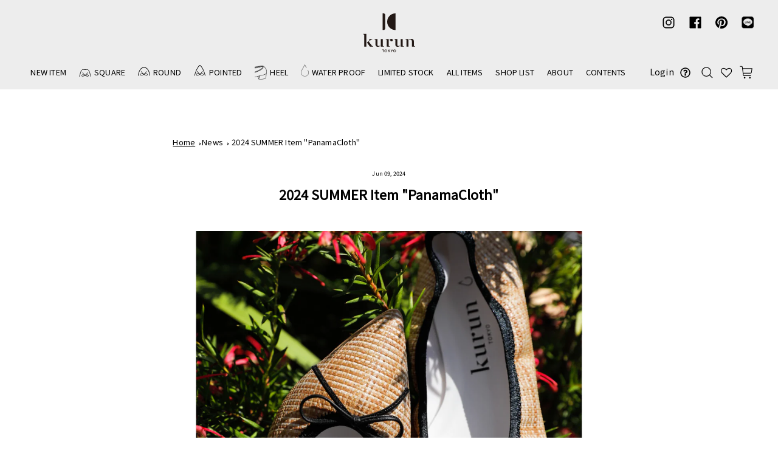

--- FILE ---
content_type: text/html; charset=utf-8
request_url: https://kurun.tokyo/en/blogs/news/waterproof-panamacloth_2024
body_size: 35100
content:
<!doctype html>
<html class="no-js" lang="en">
<head>
  <meta charset="utf-8">
  <meta http-equiv="X-UA-Compatible" content="IE=edge,chrome=1">
  <meta name="viewport" content="width=device-width,initial-scale=1">
  <meta name="theme-color" content="#111111">
  <link rel="canonical" href="https://kurun.tokyo/en/blogs/news/waterproof-panamacloth_2024">
  <meta name="format-detection" content="telephone=no">
  <meta name="google" value="notranslate">
  <meta name="google-site-verification" content="53GsK8nD6gsl1Hw6Tv4vlsWgOQp-9kAaO4hFoBSGv2M" /><link rel="shortcut icon" href="//kurun.tokyo/cdn/shop/files/kurun_logo_sp_2x_77cd6ab9-3aec-462f-b3ee-9419a81b550b_32x32.png?v=1614734151" type="image/png" />
  <title>2024 SUMMER Item &quot;PanamaCloth&quot;
&ndash; kurun TOKYO
</title><meta name="description" content="&quot;PanamaCloth&quot;, which has now become synonymous with SUMMER ITEM, is back this year. Spice up your summer style and get you in the active mood. These are must-have shoes that will add a chic finishing touch to any outfit, whether you&#39;re on vacation or around town.   &quot;Camel Mix&quot; is reminiscent of tanned skin The rough me"><meta property="og:site_name" content="kurun TOKYO">
  <meta property="og:url" content="https://kurun.tokyo/en/blogs/news/waterproof-panamacloth_2024">
  <meta property="og:title" content="2024 SUMMER Item "PanamaCloth" ">
  <meta property="og:type" content="article">
  <meta property="og:description" content="
  





 






 "PanamaCloth", which has now become synonymous with SUMMER ITEM, is back this year. Spice up your summer style and get you in the active mood. These are must-have shoes that will add a chic finishing touch to any outfit, whether you're on vacation or around town.



 


 








 "Camel Mix" is reminiscent of tanned skin The rough mesh, reminiscent of crochet knitting, creates a carefree summer atmosphere. The black color contrast with the camel makes this a pair of shoes that will catch your eye under the hot sunlight. 





 






 You can maximize your vacation mood. "Panama cloth" . It's water-repellent, so you can stay stylish no matter where you're traveling, regardless of the weather.



 




  Waterproof PanamaCloth Camel Mix ▶ 











  











 It allows you to enjoy the summer feeling even during work hours. "Black". These shoes are comfortable enough to pamper you without making you tired, making them a great pair to wear to work.



 Waterproof PanamaCloth Black ▶ 





 




 


 The material is perfect for summer and will instantly give your style a sophisticated look! The classic black color can be styled for summer with a three-dimensional Panama cloth.



WATERPROOF PANAMACLOTH ALL HERE ▶






 2024 SUMMER Item "PanamaCloth"

 POP UP SHOP (Atre Ebisu) / fitting salon KOBE ▶ Advance sale on Saturday, June 15th



 ONLINE SHOP ▶Sales start from 20:00 on July 1st (Mon.)

 You can also see it at the currently running Takashimaya SC POP UP SHOP in Singapore. Don't miss this chance! *Only Camel Mix will be available at the Singapore Takashimaya SC POP UP SHOP. *Due to warehouse relocation from June 20th, immediate in-store pickup at fitting salon KOBE will be available until June 30th. Click here for details▶▶ *Due to warehouse relocation, delivery will be suspended from June 20th to June 27th. Click here for details ▶▶



   








 





"><meta property="og:image" content="http://kurun.tokyo/cdn/shop/articles/top_panamacloth_1200x630.jpg?v=1717843044">
  <meta property="og:image:secure_url" content="https://kurun.tokyo/cdn/shop/articles/top_panamacloth_1200x630.jpg?v=1717843044">
  <meta name="twitter:site" content="@">
  <meta name="twitter:card" content="summary_large_image">
  <meta name="twitter:title" content="2024 SUMMER Item "PanamaCloth" ">
  <meta name="twitter:description" content="
  





 






 "PanamaCloth", which has now become synonymous with SUMMER ITEM, is back this year. Spice up your summer style and get you in the active mood. These are must-have shoes that will add a chic finishing touch to any outfit, whether you're on vacation or around town.



 


 








 "Camel Mix" is reminiscent of tanned skin The rough mesh, reminiscent of crochet knitting, creates a carefree summer atmosphere. The black color contrast with the camel makes this a pair of shoes that will catch your eye under the hot sunlight. 





 






 You can maximize your vacation mood. "Panama cloth" . It's water-repellent, so you can stay stylish no matter where you're traveling, regardless of the weather.



 




  Waterproof PanamaCloth Camel Mix ▶ 











  











 It allows you to enjoy the summer feeling even during work hours. "Black". These shoes are comfortable enough to pamper you without making you tired, making them a great pair to wear to work.



 Waterproof PanamaCloth Black ▶ 





 




 


 The material is perfect for summer and will instantly give your style a sophisticated look! The classic black color can be styled for summer with a three-dimensional Panama cloth.



WATERPROOF PANAMACLOTH ALL HERE ▶






 2024 SUMMER Item "PanamaCloth"

 POP UP SHOP (Atre Ebisu) / fitting salon KOBE ▶ Advance sale on Saturday, June 15th



 ONLINE SHOP ▶Sales start from 20:00 on July 1st (Mon.)

 You can also see it at the currently running Takashimaya SC POP UP SHOP in Singapore. Don't miss this chance! *Only Camel Mix will be available at the Singapore Takashimaya SC POP UP SHOP. *Due to warehouse relocation from June 20th, immediate in-store pickup at fitting salon KOBE will be available until June 30th. Click here for details▶▶ *Due to warehouse relocation, delivery will be suspended from June 20th to June 27th. Click here for details ▶▶



   








 





">

  
  <link href="https://fonts.googleapis.com/css?family=Noto+Sans+JP" rel="stylesheet">
  
  
  <link href="https://fonts.googleapis.com/css?family=Noto+Serif" rel="stylesheet">
  <link href="https://fonts.googleapis.com/css?family=Noto+Sans+Regular" rel="stylesheet">
  
  <script src="//ajax.googleapis.com/ajax/libs/jquery/1.11.0/jquery.min.js"></script>
	<script src="//kurun.tokyo/cdn/shop/t/54/assets/ofi.min.js?v=142139859719286344201661748047" defer="defer"></script>

  <style>
  @font-face {
  font-family: "Bodoni Moda";
  font-weight: 700;
  font-style: normal;
  src: url("//kurun.tokyo/cdn/fonts/bodoni_moda/bodonimoda_n7.837502b3cbe406d2c6f311e87870fa9980b0b36a.woff2") format("woff2"),
       url("//kurun.tokyo/cdn/fonts/bodoni_moda/bodonimoda_n7.c198e1cda930f96f6ae1aa8ef8facc95a64cfd1f.woff") format("woff");
}

  @font-face {
  font-family: Jost;
  font-weight: 400;
  font-style: normal;
  src: url("//kurun.tokyo/cdn/fonts/jost/jost_n4.d47a1b6347ce4a4c9f437608011273009d91f2b7.woff2") format("woff2"),
       url("//kurun.tokyo/cdn/fonts/jost/jost_n4.791c46290e672b3f85c3d1c651ef2efa3819eadd.woff") format("woff");
}


  @font-face {
  font-family: Jost;
  font-weight: 700;
  font-style: normal;
  src: url("//kurun.tokyo/cdn/fonts/jost/jost_n7.921dc18c13fa0b0c94c5e2517ffe06139c3615a3.woff2") format("woff2"),
       url("//kurun.tokyo/cdn/fonts/jost/jost_n7.cbfc16c98c1e195f46c536e775e4e959c5f2f22b.woff") format("woff");
}

  @font-face {
  font-family: Jost;
  font-weight: 400;
  font-style: italic;
  src: url("//kurun.tokyo/cdn/fonts/jost/jost_i4.b690098389649750ada222b9763d55796c5283a5.woff2") format("woff2"),
       url("//kurun.tokyo/cdn/fonts/jost/jost_i4.fd766415a47e50b9e391ae7ec04e2ae25e7e28b0.woff") format("woff");
}

  @font-face {
  font-family: Jost;
  font-weight: 700;
  font-style: italic;
  src: url("//kurun.tokyo/cdn/fonts/jost/jost_i7.d8201b854e41e19d7ed9b1a31fe4fe71deea6d3f.woff2") format("woff2"),
       url("//kurun.tokyo/cdn/fonts/jost/jost_i7.eae515c34e26b6c853efddc3fc0c552e0de63757.woff") format("woff");
}

</style>

  <link href="//kurun.tokyo/cdn/shop/t/54/assets/theme.scss.css?v=114264485651250524911768298842" rel="stylesheet" type="text/css" media="all" />

  <style>
    .collection-item__title {
      font-size: 23px;
    }

    @media screen and (max-width: 768px) {
      .collection-item__title {
        font-size: 18.4px;
      }
    }
  </style>

  <script>
    document.documentElement.className = document.documentElement.className.replace('no-js', 'js');

    window.theme = window.theme || {};
    theme.strings = {
      addToCart: "Add to cart",
      soldOut: "Sold Out",
      unavailable: "Unavailable",
      stockLabel: "[count] in stock",
      savePrice: "Save [saved_amount]",
      cartSavings: "You're saving [savings]",
      cartEmpty: "Your cart is currently empty.",
      cartTermsConfirmation: "You must agree with the terms and conditions of sales to check out"
    };
    theme.settings = {
      cartType: "drawer",
      moneyFormat: "\u003cspan class=money\u003e¥{{amount_no_decimals}}\u003c\/span\u003e",
      recentlyViewedEnabled: false,
      quickView: true,
      themeVersion: "1.3.2"
    };
  </script>

  <script>window.performance && window.performance.mark && window.performance.mark('shopify.content_for_header.start');</script><meta name="google-site-verification" content="XyxV0-yWyRm0IyEfI_NbnFLlfXS9VJ1Pc7CXEnSpKB4">
<meta id="shopify-digital-wallet" name="shopify-digital-wallet" content="/8971255872/digital_wallets/dialog">
<meta name="shopify-checkout-api-token" content="3710fde5310900d284b6146de56c24b1">
<link rel="alternate" type="application/atom+xml" title="Feed" href="/en/blogs/news.atom" />
<link rel="alternate" hreflang="x-default" href="https://kurun.tokyo/blogs/news/waterproof-panamacloth_2024">
<link rel="alternate" hreflang="ja" href="https://kurun.tokyo/blogs/news/waterproof-panamacloth_2024">
<link rel="alternate" hreflang="en" href="https://kurun.tokyo/en/blogs/news/waterproof-panamacloth_2024">
<script async="async" src="/checkouts/internal/preloads.js?locale=en-JP"></script>
<link rel="preconnect" href="https://shop.app" crossorigin="anonymous">
<script async="async" src="https://shop.app/checkouts/internal/preloads.js?locale=en-JP&shop_id=8971255872" crossorigin="anonymous"></script>
<script id="apple-pay-shop-capabilities" type="application/json">{"shopId":8971255872,"countryCode":"JP","currencyCode":"JPY","merchantCapabilities":["supports3DS"],"merchantId":"gid:\/\/shopify\/Shop\/8971255872","merchantName":"kurun TOKYO","requiredBillingContactFields":["postalAddress","email","phone"],"requiredShippingContactFields":["postalAddress","email","phone"],"shippingType":"shipping","supportedNetworks":["visa","masterCard","amex","jcb","discover"],"total":{"type":"pending","label":"kurun TOKYO","amount":"1.00"},"shopifyPaymentsEnabled":true,"supportsSubscriptions":true}</script>
<script id="shopify-features" type="application/json">{"accessToken":"3710fde5310900d284b6146de56c24b1","betas":["rich-media-storefront-analytics"],"domain":"kurun.tokyo","predictiveSearch":false,"shopId":8971255872,"locale":"en"}</script>
<script>var Shopify = Shopify || {};
Shopify.shop = "kurun-shop.myshopify.com";
Shopify.locale = "en";
Shopify.currency = {"active":"JPY","rate":"1.0"};
Shopify.country = "JP";
Shopify.theme = {"name":"kurun-impulse\/main","id":125321740322,"schema_name":"Impulse","schema_version":"1.3.2","theme_store_id":null,"role":"main"};
Shopify.theme.handle = "null";
Shopify.theme.style = {"id":null,"handle":null};
Shopify.cdnHost = "kurun.tokyo/cdn";
Shopify.routes = Shopify.routes || {};
Shopify.routes.root = "/en/";</script>
<script type="module">!function(o){(o.Shopify=o.Shopify||{}).modules=!0}(window);</script>
<script>!function(o){function n(){var o=[];function n(){o.push(Array.prototype.slice.apply(arguments))}return n.q=o,n}var t=o.Shopify=o.Shopify||{};t.loadFeatures=n(),t.autoloadFeatures=n()}(window);</script>
<script>
  window.ShopifyPay = window.ShopifyPay || {};
  window.ShopifyPay.apiHost = "shop.app\/pay";
  window.ShopifyPay.redirectState = null;
</script>
<script id="shop-js-analytics" type="application/json">{"pageType":"article"}</script>
<script defer="defer" async type="module" src="//kurun.tokyo/cdn/shopifycloud/shop-js/modules/v2/client.init-shop-cart-sync_BdyHc3Nr.en.esm.js"></script>
<script defer="defer" async type="module" src="//kurun.tokyo/cdn/shopifycloud/shop-js/modules/v2/chunk.common_Daul8nwZ.esm.js"></script>
<script type="module">
  await import("//kurun.tokyo/cdn/shopifycloud/shop-js/modules/v2/client.init-shop-cart-sync_BdyHc3Nr.en.esm.js");
await import("//kurun.tokyo/cdn/shopifycloud/shop-js/modules/v2/chunk.common_Daul8nwZ.esm.js");

  window.Shopify.SignInWithShop?.initShopCartSync?.({"fedCMEnabled":true,"windoidEnabled":true});

</script>
<script>
  window.Shopify = window.Shopify || {};
  if (!window.Shopify.featureAssets) window.Shopify.featureAssets = {};
  window.Shopify.featureAssets['shop-js'] = {"shop-cart-sync":["modules/v2/client.shop-cart-sync_QYOiDySF.en.esm.js","modules/v2/chunk.common_Daul8nwZ.esm.js"],"init-fed-cm":["modules/v2/client.init-fed-cm_DchLp9rc.en.esm.js","modules/v2/chunk.common_Daul8nwZ.esm.js"],"shop-button":["modules/v2/client.shop-button_OV7bAJc5.en.esm.js","modules/v2/chunk.common_Daul8nwZ.esm.js"],"init-windoid":["modules/v2/client.init-windoid_DwxFKQ8e.en.esm.js","modules/v2/chunk.common_Daul8nwZ.esm.js"],"shop-cash-offers":["modules/v2/client.shop-cash-offers_DWtL6Bq3.en.esm.js","modules/v2/chunk.common_Daul8nwZ.esm.js","modules/v2/chunk.modal_CQq8HTM6.esm.js"],"shop-toast-manager":["modules/v2/client.shop-toast-manager_CX9r1SjA.en.esm.js","modules/v2/chunk.common_Daul8nwZ.esm.js"],"init-shop-email-lookup-coordinator":["modules/v2/client.init-shop-email-lookup-coordinator_UhKnw74l.en.esm.js","modules/v2/chunk.common_Daul8nwZ.esm.js"],"pay-button":["modules/v2/client.pay-button_DzxNnLDY.en.esm.js","modules/v2/chunk.common_Daul8nwZ.esm.js"],"avatar":["modules/v2/client.avatar_BTnouDA3.en.esm.js"],"init-shop-cart-sync":["modules/v2/client.init-shop-cart-sync_BdyHc3Nr.en.esm.js","modules/v2/chunk.common_Daul8nwZ.esm.js"],"shop-login-button":["modules/v2/client.shop-login-button_D8B466_1.en.esm.js","modules/v2/chunk.common_Daul8nwZ.esm.js","modules/v2/chunk.modal_CQq8HTM6.esm.js"],"init-customer-accounts-sign-up":["modules/v2/client.init-customer-accounts-sign-up_C8fpPm4i.en.esm.js","modules/v2/client.shop-login-button_D8B466_1.en.esm.js","modules/v2/chunk.common_Daul8nwZ.esm.js","modules/v2/chunk.modal_CQq8HTM6.esm.js"],"init-shop-for-new-customer-accounts":["modules/v2/client.init-shop-for-new-customer-accounts_CVTO0Ztu.en.esm.js","modules/v2/client.shop-login-button_D8B466_1.en.esm.js","modules/v2/chunk.common_Daul8nwZ.esm.js","modules/v2/chunk.modal_CQq8HTM6.esm.js"],"init-customer-accounts":["modules/v2/client.init-customer-accounts_dRgKMfrE.en.esm.js","modules/v2/client.shop-login-button_D8B466_1.en.esm.js","modules/v2/chunk.common_Daul8nwZ.esm.js","modules/v2/chunk.modal_CQq8HTM6.esm.js"],"shop-follow-button":["modules/v2/client.shop-follow-button_CkZpjEct.en.esm.js","modules/v2/chunk.common_Daul8nwZ.esm.js","modules/v2/chunk.modal_CQq8HTM6.esm.js"],"lead-capture":["modules/v2/client.lead-capture_BntHBhfp.en.esm.js","modules/v2/chunk.common_Daul8nwZ.esm.js","modules/v2/chunk.modal_CQq8HTM6.esm.js"],"checkout-modal":["modules/v2/client.checkout-modal_CfxcYbTm.en.esm.js","modules/v2/chunk.common_Daul8nwZ.esm.js","modules/v2/chunk.modal_CQq8HTM6.esm.js"],"shop-login":["modules/v2/client.shop-login_Da4GZ2H6.en.esm.js","modules/v2/chunk.common_Daul8nwZ.esm.js","modules/v2/chunk.modal_CQq8HTM6.esm.js"],"payment-terms":["modules/v2/client.payment-terms_MV4M3zvL.en.esm.js","modules/v2/chunk.common_Daul8nwZ.esm.js","modules/v2/chunk.modal_CQq8HTM6.esm.js"]};
</script>
<script>(function() {
  var isLoaded = false;
  function asyncLoad() {
    if (isLoaded) return;
    isLoaded = true;
    var urls = ["https:\/\/assets.smartwishlist.webmarked.net\/static\/v6\/smartwishlist2.js?shop=kurun-shop.myshopify.com","https:\/\/a.mailmunch.co\/widgets\/site-748454-66a9f0b01fe500816d851dbcf09f1d14100cb9e3.js?shop=kurun-shop.myshopify.com","\/\/backinstock.useamp.com\/widget\/17975_1767154524.js?category=bis\u0026v=6\u0026shop=kurun-shop.myshopify.com"];
    for (var i = 0; i < urls.length; i++) {
      var s = document.createElement('script');
      s.type = 'text/javascript';
      s.async = true;
      s.src = urls[i];
      var x = document.getElementsByTagName('script')[0];
      x.parentNode.insertBefore(s, x);
    }
  };
  if(window.attachEvent) {
    window.attachEvent('onload', asyncLoad);
  } else {
    window.addEventListener('load', asyncLoad, false);
  }
})();</script>
<script id="__st">var __st={"a":8971255872,"offset":32400,"reqid":"f1f7f2f8-996d-4379-bbc1-6ec9418c573d-1768968773","pageurl":"kurun.tokyo\/en\/blogs\/news\/waterproof-panamacloth_2024","s":"articles-608661602611","u":"07c7136154cf","p":"article","rtyp":"article","rid":608661602611};</script>
<script>window.ShopifyPaypalV4VisibilityTracking = true;</script>
<script id="captcha-bootstrap">!function(){'use strict';const t='contact',e='account',n='new_comment',o=[[t,t],['blogs',n],['comments',n],[t,'customer']],c=[[e,'customer_login'],[e,'guest_login'],[e,'recover_customer_password'],[e,'create_customer']],r=t=>t.map((([t,e])=>`form[action*='/${t}']:not([data-nocaptcha='true']) input[name='form_type'][value='${e}']`)).join(','),a=t=>()=>t?[...document.querySelectorAll(t)].map((t=>t.form)):[];function s(){const t=[...o],e=r(t);return a(e)}const i='password',u='form_key',d=['recaptcha-v3-token','g-recaptcha-response','h-captcha-response',i],f=()=>{try{return window.sessionStorage}catch{return}},m='__shopify_v',_=t=>t.elements[u];function p(t,e,n=!1){try{const o=window.sessionStorage,c=JSON.parse(o.getItem(e)),{data:r}=function(t){const{data:e,action:n}=t;return t[m]||n?{data:e,action:n}:{data:t,action:n}}(c);for(const[e,n]of Object.entries(r))t.elements[e]&&(t.elements[e].value=n);n&&o.removeItem(e)}catch(o){console.error('form repopulation failed',{error:o})}}const l='form_type',E='cptcha';function T(t){t.dataset[E]=!0}const w=window,h=w.document,L='Shopify',v='ce_forms',y='captcha';let A=!1;((t,e)=>{const n=(g='f06e6c50-85a8-45c8-87d0-21a2b65856fe',I='https://cdn.shopify.com/shopifycloud/storefront-forms-hcaptcha/ce_storefront_forms_captcha_hcaptcha.v1.5.2.iife.js',D={infoText:'Protected by hCaptcha',privacyText:'Privacy',termsText:'Terms'},(t,e,n)=>{const o=w[L][v],c=o.bindForm;if(c)return c(t,g,e,D).then(n);var r;o.q.push([[t,g,e,D],n]),r=I,A||(h.body.append(Object.assign(h.createElement('script'),{id:'captcha-provider',async:!0,src:r})),A=!0)});var g,I,D;w[L]=w[L]||{},w[L][v]=w[L][v]||{},w[L][v].q=[],w[L][y]=w[L][y]||{},w[L][y].protect=function(t,e){n(t,void 0,e),T(t)},Object.freeze(w[L][y]),function(t,e,n,w,h,L){const[v,y,A,g]=function(t,e,n){const i=e?o:[],u=t?c:[],d=[...i,...u],f=r(d),m=r(i),_=r(d.filter((([t,e])=>n.includes(e))));return[a(f),a(m),a(_),s()]}(w,h,L),I=t=>{const e=t.target;return e instanceof HTMLFormElement?e:e&&e.form},D=t=>v().includes(t);t.addEventListener('submit',(t=>{const e=I(t);if(!e)return;const n=D(e)&&!e.dataset.hcaptchaBound&&!e.dataset.recaptchaBound,o=_(e),c=g().includes(e)&&(!o||!o.value);(n||c)&&t.preventDefault(),c&&!n&&(function(t){try{if(!f())return;!function(t){const e=f();if(!e)return;const n=_(t);if(!n)return;const o=n.value;o&&e.removeItem(o)}(t);const e=Array.from(Array(32),(()=>Math.random().toString(36)[2])).join('');!function(t,e){_(t)||t.append(Object.assign(document.createElement('input'),{type:'hidden',name:u})),t.elements[u].value=e}(t,e),function(t,e){const n=f();if(!n)return;const o=[...t.querySelectorAll(`input[type='${i}']`)].map((({name:t})=>t)),c=[...d,...o],r={};for(const[a,s]of new FormData(t).entries())c.includes(a)||(r[a]=s);n.setItem(e,JSON.stringify({[m]:1,action:t.action,data:r}))}(t,e)}catch(e){console.error('failed to persist form',e)}}(e),e.submit())}));const S=(t,e)=>{t&&!t.dataset[E]&&(n(t,e.some((e=>e===t))),T(t))};for(const o of['focusin','change'])t.addEventListener(o,(t=>{const e=I(t);D(e)&&S(e,y())}));const B=e.get('form_key'),M=e.get(l),P=B&&M;t.addEventListener('DOMContentLoaded',(()=>{const t=y();if(P)for(const e of t)e.elements[l].value===M&&p(e,B);[...new Set([...A(),...v().filter((t=>'true'===t.dataset.shopifyCaptcha))])].forEach((e=>S(e,t)))}))}(h,new URLSearchParams(w.location.search),n,t,e,['guest_login'])})(!0,!0)}();</script>
<script integrity="sha256-4kQ18oKyAcykRKYeNunJcIwy7WH5gtpwJnB7kiuLZ1E=" data-source-attribution="shopify.loadfeatures" defer="defer" src="//kurun.tokyo/cdn/shopifycloud/storefront/assets/storefront/load_feature-a0a9edcb.js" crossorigin="anonymous"></script>
<script crossorigin="anonymous" defer="defer" src="//kurun.tokyo/cdn/shopifycloud/storefront/assets/shopify_pay/storefront-65b4c6d7.js?v=20250812"></script>
<script data-source-attribution="shopify.dynamic_checkout.dynamic.init">var Shopify=Shopify||{};Shopify.PaymentButton=Shopify.PaymentButton||{isStorefrontPortableWallets:!0,init:function(){window.Shopify.PaymentButton.init=function(){};var t=document.createElement("script");t.src="https://kurun.tokyo/cdn/shopifycloud/portable-wallets/latest/portable-wallets.en.js",t.type="module",document.head.appendChild(t)}};
</script>
<script data-source-attribution="shopify.dynamic_checkout.buyer_consent">
  function portableWalletsHideBuyerConsent(e){var t=document.getElementById("shopify-buyer-consent"),n=document.getElementById("shopify-subscription-policy-button");t&&n&&(t.classList.add("hidden"),t.setAttribute("aria-hidden","true"),n.removeEventListener("click",e))}function portableWalletsShowBuyerConsent(e){var t=document.getElementById("shopify-buyer-consent"),n=document.getElementById("shopify-subscription-policy-button");t&&n&&(t.classList.remove("hidden"),t.removeAttribute("aria-hidden"),n.addEventListener("click",e))}window.Shopify?.PaymentButton&&(window.Shopify.PaymentButton.hideBuyerConsent=portableWalletsHideBuyerConsent,window.Shopify.PaymentButton.showBuyerConsent=portableWalletsShowBuyerConsent);
</script>
<script data-source-attribution="shopify.dynamic_checkout.cart.bootstrap">document.addEventListener("DOMContentLoaded",(function(){function t(){return document.querySelector("shopify-accelerated-checkout-cart, shopify-accelerated-checkout")}if(t())Shopify.PaymentButton.init();else{new MutationObserver((function(e,n){t()&&(Shopify.PaymentButton.init(),n.disconnect())})).observe(document.body,{childList:!0,subtree:!0})}}));
</script>
<link id="shopify-accelerated-checkout-styles" rel="stylesheet" media="screen" href="https://kurun.tokyo/cdn/shopifycloud/portable-wallets/latest/accelerated-checkout-backwards-compat.css" crossorigin="anonymous">
<style id="shopify-accelerated-checkout-cart">
        #shopify-buyer-consent {
  margin-top: 1em;
  display: inline-block;
  width: 100%;
}

#shopify-buyer-consent.hidden {
  display: none;
}

#shopify-subscription-policy-button {
  background: none;
  border: none;
  padding: 0;
  text-decoration: underline;
  font-size: inherit;
  cursor: pointer;
}

#shopify-subscription-policy-button::before {
  box-shadow: none;
}

      </style>

<script>window.performance && window.performance.mark && window.performance.mark('shopify.content_for_header.end');</script>
  <!--[if lt IE 9]>
<script src="//cdnjs.cloudflare.com/ajax/libs/html5shiv/3.7.2/html5shiv.min.js" type="text/javascript"></script>
<![endif]-->
<!--[if (lte IE 9) ]><script src="//kurun.tokyo/cdn/shop/t/54/assets/match-media.min.js?v=159635276924582161481661748047" type="text/javascript"></script><![endif]-->


  
  <script src="//kurun.tokyo/cdn/shop/t/54/assets/vendor.js" defer="defer"></script>



  

  
  <script src="//kurun.tokyo/cdn/shop/t/54/assets/theme.js?v=28509197461596760671727162859" defer="defer"></script>


<meta name="facebook-domain-verification" content="q4wb3yji0qqhwo6evysshmslzla6y2" />
<script>
var ConveyThis_Initializer = class{
	
	static init(params){
		// console.log(params);
		if (typeof params.api_key === "undefined" || params.api_key.length == 0){
			alert("ConveyThis Error: Api key is not specified");
			return;
		}

		let query = "api_key="+params.api_key + '&referer=' + btoa(document.location.href);
		if (typeof params.is_shopify !== "undefined")
			query += "&is_shopify="+params.is_shopify;
	
		var xhttp = new XMLHttpRequest();

		xhttp.open( 'GET', 'https://api.conveythis.com/25/website/code/get?'+query, true );

		xhttp.onreadystatechange = function() {

			if( xhttp.readyState == 4 && xhttp.status == 200 ) {
				var meta = document.createElement('meta');

				if( xhttp.responseText ) {
					
					let response = JSON.parse(xhttp.responseText);
					// console.log(response);
					if(response.code) {
						ConveyThis_Initializer.insertCode(response.code);
					}
				}
			}
		}
		xhttp.send(query);
	}

	static insertCode(code){

		let element = document.createElement("div");
		element.innerHTML = code;

		let children = element.childNodes;
		// console.log(children);
		
		children.forEach(function(child){
			//console.log(child);
			if(child.nodeName.toUpperCase() == "SCRIPT"){
				let tempScript = document.createElement('script');
				
				if(child.src){
					tempScript.src = child.src;
				}else{
					tempScript.innerHTML = child.innerHTML;
				}
				tempScript.type = "text/javascript";
				document.body.appendChild(tempScript); 
			}else{
				//console.log("no Scr");
				
				if(child.textContent.trim().length > 0 || child.nodeType == 1)
					document.body.appendChild(child); 
			}
		});
	}

};
ConveyThis_Initializer.init({api_key: "pub_16efee1389fcec124c6a5670dd463835", is_shopify: 1});

</script>
<!-- BEGIN app block: shopify://apps/smart-seo/blocks/smartseo/7b0a6064-ca2e-4392-9a1d-8c43c942357b --><meta name="smart-seo-integrated" content="true" /><!-- metatagsSavedToSEOFields: true --><!-- END app block --><script src="https://cdn.shopify.com/extensions/5fc49b2d-4aac-47cd-85a8-c8214ac94062/conveythis-ai-store-translator-24/assets/party-button.js" type="text/javascript" defer="defer"></script>
<link href="https://monorail-edge.shopifysvc.com" rel="dns-prefetch">
<script>(function(){if ("sendBeacon" in navigator && "performance" in window) {try {var session_token_from_headers = performance.getEntriesByType('navigation')[0].serverTiming.find(x => x.name == '_s').description;} catch {var session_token_from_headers = undefined;}var session_cookie_matches = document.cookie.match(/_shopify_s=([^;]*)/);var session_token_from_cookie = session_cookie_matches && session_cookie_matches.length === 2 ? session_cookie_matches[1] : "";var session_token = session_token_from_headers || session_token_from_cookie || "";function handle_abandonment_event(e) {var entries = performance.getEntries().filter(function(entry) {return /monorail-edge.shopifysvc.com/.test(entry.name);});if (!window.abandonment_tracked && entries.length === 0) {window.abandonment_tracked = true;var currentMs = Date.now();var navigation_start = performance.timing.navigationStart;var payload = {shop_id: 8971255872,url: window.location.href,navigation_start,duration: currentMs - navigation_start,session_token,page_type: "article"};window.navigator.sendBeacon("https://monorail-edge.shopifysvc.com/v1/produce", JSON.stringify({schema_id: "online_store_buyer_site_abandonment/1.1",payload: payload,metadata: {event_created_at_ms: currentMs,event_sent_at_ms: currentMs}}));}}window.addEventListener('pagehide', handle_abandonment_event);}}());</script>
<script id="web-pixels-manager-setup">(function e(e,d,r,n,o){if(void 0===o&&(o={}),!Boolean(null===(a=null===(i=window.Shopify)||void 0===i?void 0:i.analytics)||void 0===a?void 0:a.replayQueue)){var i,a;window.Shopify=window.Shopify||{};var t=window.Shopify;t.analytics=t.analytics||{};var s=t.analytics;s.replayQueue=[],s.publish=function(e,d,r){return s.replayQueue.push([e,d,r]),!0};try{self.performance.mark("wpm:start")}catch(e){}var l=function(){var e={modern:/Edge?\/(1{2}[4-9]|1[2-9]\d|[2-9]\d{2}|\d{4,})\.\d+(\.\d+|)|Firefox\/(1{2}[4-9]|1[2-9]\d|[2-9]\d{2}|\d{4,})\.\d+(\.\d+|)|Chrom(ium|e)\/(9{2}|\d{3,})\.\d+(\.\d+|)|(Maci|X1{2}).+ Version\/(15\.\d+|(1[6-9]|[2-9]\d|\d{3,})\.\d+)([,.]\d+|)( \(\w+\)|)( Mobile\/\w+|) Safari\/|Chrome.+OPR\/(9{2}|\d{3,})\.\d+\.\d+|(CPU[ +]OS|iPhone[ +]OS|CPU[ +]iPhone|CPU IPhone OS|CPU iPad OS)[ +]+(15[._]\d+|(1[6-9]|[2-9]\d|\d{3,})[._]\d+)([._]\d+|)|Android:?[ /-](13[3-9]|1[4-9]\d|[2-9]\d{2}|\d{4,})(\.\d+|)(\.\d+|)|Android.+Firefox\/(13[5-9]|1[4-9]\d|[2-9]\d{2}|\d{4,})\.\d+(\.\d+|)|Android.+Chrom(ium|e)\/(13[3-9]|1[4-9]\d|[2-9]\d{2}|\d{4,})\.\d+(\.\d+|)|SamsungBrowser\/([2-9]\d|\d{3,})\.\d+/,legacy:/Edge?\/(1[6-9]|[2-9]\d|\d{3,})\.\d+(\.\d+|)|Firefox\/(5[4-9]|[6-9]\d|\d{3,})\.\d+(\.\d+|)|Chrom(ium|e)\/(5[1-9]|[6-9]\d|\d{3,})\.\d+(\.\d+|)([\d.]+$|.*Safari\/(?![\d.]+ Edge\/[\d.]+$))|(Maci|X1{2}).+ Version\/(10\.\d+|(1[1-9]|[2-9]\d|\d{3,})\.\d+)([,.]\d+|)( \(\w+\)|)( Mobile\/\w+|) Safari\/|Chrome.+OPR\/(3[89]|[4-9]\d|\d{3,})\.\d+\.\d+|(CPU[ +]OS|iPhone[ +]OS|CPU[ +]iPhone|CPU IPhone OS|CPU iPad OS)[ +]+(10[._]\d+|(1[1-9]|[2-9]\d|\d{3,})[._]\d+)([._]\d+|)|Android:?[ /-](13[3-9]|1[4-9]\d|[2-9]\d{2}|\d{4,})(\.\d+|)(\.\d+|)|Mobile Safari.+OPR\/([89]\d|\d{3,})\.\d+\.\d+|Android.+Firefox\/(13[5-9]|1[4-9]\d|[2-9]\d{2}|\d{4,})\.\d+(\.\d+|)|Android.+Chrom(ium|e)\/(13[3-9]|1[4-9]\d|[2-9]\d{2}|\d{4,})\.\d+(\.\d+|)|Android.+(UC? ?Browser|UCWEB|U3)[ /]?(15\.([5-9]|\d{2,})|(1[6-9]|[2-9]\d|\d{3,})\.\d+)\.\d+|SamsungBrowser\/(5\.\d+|([6-9]|\d{2,})\.\d+)|Android.+MQ{2}Browser\/(14(\.(9|\d{2,})|)|(1[5-9]|[2-9]\d|\d{3,})(\.\d+|))(\.\d+|)|K[Aa][Ii]OS\/(3\.\d+|([4-9]|\d{2,})\.\d+)(\.\d+|)/},d=e.modern,r=e.legacy,n=navigator.userAgent;return n.match(d)?"modern":n.match(r)?"legacy":"unknown"}(),u="modern"===l?"modern":"legacy",c=(null!=n?n:{modern:"",legacy:""})[u],f=function(e){return[e.baseUrl,"/wpm","/b",e.hashVersion,"modern"===e.buildTarget?"m":"l",".js"].join("")}({baseUrl:d,hashVersion:r,buildTarget:u}),m=function(e){var d=e.version,r=e.bundleTarget,n=e.surface,o=e.pageUrl,i=e.monorailEndpoint;return{emit:function(e){var a=e.status,t=e.errorMsg,s=(new Date).getTime(),l=JSON.stringify({metadata:{event_sent_at_ms:s},events:[{schema_id:"web_pixels_manager_load/3.1",payload:{version:d,bundle_target:r,page_url:o,status:a,surface:n,error_msg:t},metadata:{event_created_at_ms:s}}]});if(!i)return console&&console.warn&&console.warn("[Web Pixels Manager] No Monorail endpoint provided, skipping logging."),!1;try{return self.navigator.sendBeacon.bind(self.navigator)(i,l)}catch(e){}var u=new XMLHttpRequest;try{return u.open("POST",i,!0),u.setRequestHeader("Content-Type","text/plain"),u.send(l),!0}catch(e){return console&&console.warn&&console.warn("[Web Pixels Manager] Got an unhandled error while logging to Monorail."),!1}}}}({version:r,bundleTarget:l,surface:e.surface,pageUrl:self.location.href,monorailEndpoint:e.monorailEndpoint});try{o.browserTarget=l,function(e){var d=e.src,r=e.async,n=void 0===r||r,o=e.onload,i=e.onerror,a=e.sri,t=e.scriptDataAttributes,s=void 0===t?{}:t,l=document.createElement("script"),u=document.querySelector("head"),c=document.querySelector("body");if(l.async=n,l.src=d,a&&(l.integrity=a,l.crossOrigin="anonymous"),s)for(var f in s)if(Object.prototype.hasOwnProperty.call(s,f))try{l.dataset[f]=s[f]}catch(e){}if(o&&l.addEventListener("load",o),i&&l.addEventListener("error",i),u)u.appendChild(l);else{if(!c)throw new Error("Did not find a head or body element to append the script");c.appendChild(l)}}({src:f,async:!0,onload:function(){if(!function(){var e,d;return Boolean(null===(d=null===(e=window.Shopify)||void 0===e?void 0:e.analytics)||void 0===d?void 0:d.initialized)}()){var d=window.webPixelsManager.init(e)||void 0;if(d){var r=window.Shopify.analytics;r.replayQueue.forEach((function(e){var r=e[0],n=e[1],o=e[2];d.publishCustomEvent(r,n,o)})),r.replayQueue=[],r.publish=d.publishCustomEvent,r.visitor=d.visitor,r.initialized=!0}}},onerror:function(){return m.emit({status:"failed",errorMsg:"".concat(f," has failed to load")})},sri:function(e){var d=/^sha384-[A-Za-z0-9+/=]+$/;return"string"==typeof e&&d.test(e)}(c)?c:"",scriptDataAttributes:o}),m.emit({status:"loading"})}catch(e){m.emit({status:"failed",errorMsg:(null==e?void 0:e.message)||"Unknown error"})}}})({shopId: 8971255872,storefrontBaseUrl: "https://kurun.tokyo",extensionsBaseUrl: "https://extensions.shopifycdn.com/cdn/shopifycloud/web-pixels-manager",monorailEndpoint: "https://monorail-edge.shopifysvc.com/unstable/produce_batch",surface: "storefront-renderer",enabledBetaFlags: ["2dca8a86"],webPixelsConfigList: [{"id":"871989555","configuration":"{\"config\":\"{\\\"pixel_id\\\":\\\"G-HNHCPSKKWP\\\",\\\"target_country\\\":\\\"JP\\\",\\\"gtag_events\\\":[{\\\"type\\\":\\\"search\\\",\\\"action_label\\\":\\\"G-HNHCPSKKWP\\\"},{\\\"type\\\":\\\"begin_checkout\\\",\\\"action_label\\\":\\\"G-HNHCPSKKWP\\\"},{\\\"type\\\":\\\"view_item\\\",\\\"action_label\\\":[\\\"G-HNHCPSKKWP\\\",\\\"MC-LYJKKZFGXM\\\"]},{\\\"type\\\":\\\"purchase\\\",\\\"action_label\\\":[\\\"G-HNHCPSKKWP\\\",\\\"MC-LYJKKZFGXM\\\"]},{\\\"type\\\":\\\"page_view\\\",\\\"action_label\\\":[\\\"G-HNHCPSKKWP\\\",\\\"MC-LYJKKZFGXM\\\"]},{\\\"type\\\":\\\"add_payment_info\\\",\\\"action_label\\\":\\\"G-HNHCPSKKWP\\\"},{\\\"type\\\":\\\"add_to_cart\\\",\\\"action_label\\\":\\\"G-HNHCPSKKWP\\\"}],\\\"enable_monitoring_mode\\\":false}\"}","eventPayloadVersion":"v1","runtimeContext":"OPEN","scriptVersion":"b2a88bafab3e21179ed38636efcd8a93","type":"APP","apiClientId":1780363,"privacyPurposes":[],"dataSharingAdjustments":{"protectedCustomerApprovalScopes":["read_customer_address","read_customer_email","read_customer_name","read_customer_personal_data","read_customer_phone"]}},{"id":"325222707","configuration":"{\"pixel_id\":\"2198407930267414\",\"pixel_type\":\"facebook_pixel\",\"metaapp_system_user_token\":\"-\"}","eventPayloadVersion":"v1","runtimeContext":"OPEN","scriptVersion":"ca16bc87fe92b6042fbaa3acc2fbdaa6","type":"APP","apiClientId":2329312,"privacyPurposes":["ANALYTICS","MARKETING","SALE_OF_DATA"],"dataSharingAdjustments":{"protectedCustomerApprovalScopes":["read_customer_address","read_customer_email","read_customer_name","read_customer_personal_data","read_customer_phone"]}},{"id":"shopify-app-pixel","configuration":"{}","eventPayloadVersion":"v1","runtimeContext":"STRICT","scriptVersion":"0450","apiClientId":"shopify-pixel","type":"APP","privacyPurposes":["ANALYTICS","MARKETING"]},{"id":"shopify-custom-pixel","eventPayloadVersion":"v1","runtimeContext":"LAX","scriptVersion":"0450","apiClientId":"shopify-pixel","type":"CUSTOM","privacyPurposes":["ANALYTICS","MARKETING"]}],isMerchantRequest: false,initData: {"shop":{"name":"kurun TOKYO","paymentSettings":{"currencyCode":"JPY"},"myshopifyDomain":"kurun-shop.myshopify.com","countryCode":"JP","storefrontUrl":"https:\/\/kurun.tokyo\/en"},"customer":null,"cart":null,"checkout":null,"productVariants":[],"purchasingCompany":null},},"https://kurun.tokyo/cdn","fcfee988w5aeb613cpc8e4bc33m6693e112",{"modern":"","legacy":""},{"shopId":"8971255872","storefrontBaseUrl":"https:\/\/kurun.tokyo","extensionBaseUrl":"https:\/\/extensions.shopifycdn.com\/cdn\/shopifycloud\/web-pixels-manager","surface":"storefront-renderer","enabledBetaFlags":"[\"2dca8a86\"]","isMerchantRequest":"false","hashVersion":"fcfee988w5aeb613cpc8e4bc33m6693e112","publish":"custom","events":"[[\"page_viewed\",{}]]"});</script><script>
  window.ShopifyAnalytics = window.ShopifyAnalytics || {};
  window.ShopifyAnalytics.meta = window.ShopifyAnalytics.meta || {};
  window.ShopifyAnalytics.meta.currency = 'JPY';
  var meta = {"page":{"pageType":"article","resourceType":"article","resourceId":608661602611,"requestId":"f1f7f2f8-996d-4379-bbc1-6ec9418c573d-1768968773"}};
  for (var attr in meta) {
    window.ShopifyAnalytics.meta[attr] = meta[attr];
  }
</script>
<script class="analytics">
  (function () {
    var customDocumentWrite = function(content) {
      var jquery = null;

      if (window.jQuery) {
        jquery = window.jQuery;
      } else if (window.Checkout && window.Checkout.$) {
        jquery = window.Checkout.$;
      }

      if (jquery) {
        jquery('body').append(content);
      }
    };

    var hasLoggedConversion = function(token) {
      if (token) {
        return document.cookie.indexOf('loggedConversion=' + token) !== -1;
      }
      return false;
    }

    var setCookieIfConversion = function(token) {
      if (token) {
        var twoMonthsFromNow = new Date(Date.now());
        twoMonthsFromNow.setMonth(twoMonthsFromNow.getMonth() + 2);

        document.cookie = 'loggedConversion=' + token + '; expires=' + twoMonthsFromNow;
      }
    }

    var trekkie = window.ShopifyAnalytics.lib = window.trekkie = window.trekkie || [];
    if (trekkie.integrations) {
      return;
    }
    trekkie.methods = [
      'identify',
      'page',
      'ready',
      'track',
      'trackForm',
      'trackLink'
    ];
    trekkie.factory = function(method) {
      return function() {
        var args = Array.prototype.slice.call(arguments);
        args.unshift(method);
        trekkie.push(args);
        return trekkie;
      };
    };
    for (var i = 0; i < trekkie.methods.length; i++) {
      var key = trekkie.methods[i];
      trekkie[key] = trekkie.factory(key);
    }
    trekkie.load = function(config) {
      trekkie.config = config || {};
      trekkie.config.initialDocumentCookie = document.cookie;
      var first = document.getElementsByTagName('script')[0];
      var script = document.createElement('script');
      script.type = 'text/javascript';
      script.onerror = function(e) {
        var scriptFallback = document.createElement('script');
        scriptFallback.type = 'text/javascript';
        scriptFallback.onerror = function(error) {
                var Monorail = {
      produce: function produce(monorailDomain, schemaId, payload) {
        var currentMs = new Date().getTime();
        var event = {
          schema_id: schemaId,
          payload: payload,
          metadata: {
            event_created_at_ms: currentMs,
            event_sent_at_ms: currentMs
          }
        };
        return Monorail.sendRequest("https://" + monorailDomain + "/v1/produce", JSON.stringify(event));
      },
      sendRequest: function sendRequest(endpointUrl, payload) {
        // Try the sendBeacon API
        if (window && window.navigator && typeof window.navigator.sendBeacon === 'function' && typeof window.Blob === 'function' && !Monorail.isIos12()) {
          var blobData = new window.Blob([payload], {
            type: 'text/plain'
          });

          if (window.navigator.sendBeacon(endpointUrl, blobData)) {
            return true;
          } // sendBeacon was not successful

        } // XHR beacon

        var xhr = new XMLHttpRequest();

        try {
          xhr.open('POST', endpointUrl);
          xhr.setRequestHeader('Content-Type', 'text/plain');
          xhr.send(payload);
        } catch (e) {
          console.log(e);
        }

        return false;
      },
      isIos12: function isIos12() {
        return window.navigator.userAgent.lastIndexOf('iPhone; CPU iPhone OS 12_') !== -1 || window.navigator.userAgent.lastIndexOf('iPad; CPU OS 12_') !== -1;
      }
    };
    Monorail.produce('monorail-edge.shopifysvc.com',
      'trekkie_storefront_load_errors/1.1',
      {shop_id: 8971255872,
      theme_id: 125321740322,
      app_name: "storefront",
      context_url: window.location.href,
      source_url: "//kurun.tokyo/cdn/s/trekkie.storefront.cd680fe47e6c39ca5d5df5f0a32d569bc48c0f27.min.js"});

        };
        scriptFallback.async = true;
        scriptFallback.src = '//kurun.tokyo/cdn/s/trekkie.storefront.cd680fe47e6c39ca5d5df5f0a32d569bc48c0f27.min.js';
        first.parentNode.insertBefore(scriptFallback, first);
      };
      script.async = true;
      script.src = '//kurun.tokyo/cdn/s/trekkie.storefront.cd680fe47e6c39ca5d5df5f0a32d569bc48c0f27.min.js';
      first.parentNode.insertBefore(script, first);
    };
    trekkie.load(
      {"Trekkie":{"appName":"storefront","development":false,"defaultAttributes":{"shopId":8971255872,"isMerchantRequest":null,"themeId":125321740322,"themeCityHash":"14301583375804529077","contentLanguage":"en","currency":"JPY","eventMetadataId":"b0abe555-784b-4c42-9e4f-9f03771248a9"},"isServerSideCookieWritingEnabled":true,"monorailRegion":"shop_domain","enabledBetaFlags":["65f19447"]},"Session Attribution":{},"S2S":{"facebookCapiEnabled":true,"source":"trekkie-storefront-renderer","apiClientId":580111}}
    );

    var loaded = false;
    trekkie.ready(function() {
      if (loaded) return;
      loaded = true;

      window.ShopifyAnalytics.lib = window.trekkie;

      var originalDocumentWrite = document.write;
      document.write = customDocumentWrite;
      try { window.ShopifyAnalytics.merchantGoogleAnalytics.call(this); } catch(error) {};
      document.write = originalDocumentWrite;

      window.ShopifyAnalytics.lib.page(null,{"pageType":"article","resourceType":"article","resourceId":608661602611,"requestId":"f1f7f2f8-996d-4379-bbc1-6ec9418c573d-1768968773","shopifyEmitted":true});

      var match = window.location.pathname.match(/checkouts\/(.+)\/(thank_you|post_purchase)/)
      var token = match? match[1]: undefined;
      if (!hasLoggedConversion(token)) {
        setCookieIfConversion(token);
        
      }
    });


        var eventsListenerScript = document.createElement('script');
        eventsListenerScript.async = true;
        eventsListenerScript.src = "//kurun.tokyo/cdn/shopifycloud/storefront/assets/shop_events_listener-3da45d37.js";
        document.getElementsByTagName('head')[0].appendChild(eventsListenerScript);

})();</script>
  <script>
  if (!window.ga || (window.ga && typeof window.ga !== 'function')) {
    window.ga = function ga() {
      (window.ga.q = window.ga.q || []).push(arguments);
      if (window.Shopify && window.Shopify.analytics && typeof window.Shopify.analytics.publish === 'function') {
        window.Shopify.analytics.publish("ga_stub_called", {}, {sendTo: "google_osp_migration"});
      }
      console.error("Shopify's Google Analytics stub called with:", Array.from(arguments), "\nSee https://help.shopify.com/manual/promoting-marketing/pixels/pixel-migration#google for more information.");
    };
    if (window.Shopify && window.Shopify.analytics && typeof window.Shopify.analytics.publish === 'function') {
      window.Shopify.analytics.publish("ga_stub_initialized", {}, {sendTo: "google_osp_migration"});
    }
  }
</script>
<script
  defer
  src="https://kurun.tokyo/cdn/shopifycloud/perf-kit/shopify-perf-kit-3.0.4.min.js"
  data-application="storefront-renderer"
  data-shop-id="8971255872"
  data-render-region="gcp-us-central1"
  data-page-type="article"
  data-theme-instance-id="125321740322"
  data-theme-name="Impulse"
  data-theme-version="1.3.2"
  data-monorail-region="shop_domain"
  data-resource-timing-sampling-rate="10"
  data-shs="true"
  data-shs-beacon="true"
  data-shs-export-with-fetch="true"
  data-shs-logs-sample-rate="1"
  data-shs-beacon-endpoint="https://kurun.tokyo/api/collect"
></script>
</head>

<body class="template-article" data-transitions="false">

  
  

  <a class="in-page-link visually-hidden skip-link" href="#MainContent">Skip to content</a>

  <div id="PageContainer" class="page-container">
    <div class="transition-body">

    <div id="shopify-section-header" class="shopify-section"><script>
  $(function () {
    var $win = $(window),
      $header = $('header'),
      animationClass = 'is-animation';

    $win.on('load scroll', function () {
      var value = $(this).scrollTop();
      if (value > 100) {
        $header.addClass('is-animation');
      } else {
        $header.removeClass('is-animation');
      }
    });
  });

  window.onscroll = function () {
    var scrollTop = window.pageYOffset; //スクロール量を代入する

    if (scrollTop == 0) {
      //最上部に戻ってきた時
      $('.js-image').css('opacity', '1');
      $('.js-image').css('transition', '0s');

      $('.git-image').css('opacity', '0');
      $('.git-image').css('transition', '0s');
    }
    if (scrollTop > 100) {
      //１０pxスクロールした時
      $('.js-image').css('opacity', '0');
      $('.js-image').css('transition', '0s');

      $('.git-image').css('opacity', '1');
      $('.git-image').css('transition', '0s');
    }
  };
</script>

<style>
  .is-animation .headerpc-wrapper {
    height: 100px;
  }

  .headerpc-wrapper .headerpc-content .headerpc-content__logowrapper {
    transition: 0.3s;
  }

  .is-animation .headerpc-wrapper .headerpc-content .headerpc-content__logowrapper {
    height: 40px;
    margin: 0 auto;
    transition: 0.3s;
  }

  .js-image {
    z-index: 1;
  }

  .git-image {
    z-index: 0;
    margin: auto;
    display: block;
    /* position: absolute; */
    /* top: -45px; */
    /* left: 45%; */
    opacity: 0;
    width: 86px;
    height: 100%;
    object-fit: contain;
    margin-top: -47px;
  }

  @media (min-width: 1051px) {
    .headerpc-wrapper {
      padding: 0;
      height: 147.453px;
      transition: 0.3s;
    }

    .headerpc-wrapper .headerpc-content,
    .headerpc-wrapper .headerpc-content .headerpc-socialicons {
      padding: 22px 0 6px;
    }
  }
</style>

<style>
  /* ドロワー（背景） */
  .customdrawer {
    height: 100%; /* 全高 */
    width: 400px; /* ドロワーの幅 */
    position: fixed; /* 固定位置 */
    z-index: 6; /* 一番上に表示 */
    top: 0;
    right: 0;
    background-color: white; /* 背景色 */
    overflow-x: hidden; /* 横スクロールを隠す */
    transform: translateX(100%); /* 初期位置は画面外 */
    transition: transform 0.5s; /* スライドトランジション */
    border-left: 1px solid #ededed;
  }

  @media (max-width: 767px) {
    .customdrawer {
      width: 100%;
    }
    .input-group-btn .btn:hover {
      padding-right: 16.5px !important;
    }
  }
  @media (max-width: 1050px) {
    .__sp .icon {
      vertical-align: top !important;
      margin-right: 10px;
    }
  }

  p.close_txt {
    text-align: center;
  }

  .icon {
    width: 25px;
    height: 25px;
    vertical-align: unset;
  }

  .site-header__search-btn {
    padding: 0 0 0 15px;
  }

  .customdrawer form.input-group.search-bar.search-bar--page {
    margin-top: 25px;
    max-width: 350px;
  }

  .popular-keywords,
  .previous-keywords {
    margin-top: 25px;
    text-align: left;
  }

  .popular-keywords p,
  .previous-keywords p {
    margin: 25px 5px 15px;
  }

  /* ドロワーのコンテンツ/ボックス */
  .drawer-content {
    padding: 20px;
  }

  /* 閉じるボタン */
  .close {
    position: absolute;
    top: 15px;
    right: 25px;
    font-size: 20px;
  }

  .close:hover,
  .close:focus {
    color: #000;
    text-decoration: none;
    cursor: pointer;
  }

  /* ドロワーが開いている状態 */
  .customdrawer.open {
    transform: translateX(0); /* ドロワーを表示 */
  }

  /* 人気のキーワードボタンのスタイル */
  .keyword-btn {
    margin: 5px;
    padding: 10px;
    background-color: #f1f1f1;
    border: none;
    cursor: pointer;
    transition: background-color 0.3s;
    color: #000; /* テキストカラーを明示的に指定 */
  }

  .keyword-btn:hover {
    background-color: #ddd;
  }

  /* 人気のキーワードボタンのスタイル */
  .popular-keywords,
  .previous-keywords {
    margin-top: 20px;
  }

  .keyword-btn {
    margin: 5px;
    padding: 10px;
    background-color: #f1f1f1;
    border: none;
    cursor: pointer;
    transition: background-color 0.3s;
  }

  .keyword-btn:hover {
    background-color: #ddd;
  }
</style>

<script>
  // ドロワーを開く関数
  function openDrawer() {
    document.getElementById('searchDrawer').classList.add('open');
    loadPreviousKeywords();
  }

  // ドロワーを閉じる関数
  function closeDrawer() {
    document.getElementById('searchDrawer').classList.remove('open');
  }

  // スマホ用ドロワーを開く関数
  function openDrawerMobile() {
    document.getElementById('searchDrawerMobile').classList.add('open');
    loadPreviousKeywordsMobile();
  }

  // スマホ用ドロワーを閉じる関数
  function closeDrawerMobile() {
    document.getElementById('searchDrawerMobile').classList.remove('open');
  }
</script>






  <div id="CartDrawer" class="drawer drawer--right drawer--has-fixed-footer">
    <div class="drawer__fixed-header">
      <div class="drawer__header appear-animation appear-delay-1">
        <div class="h2 drawer__title">Cart</div>
        <div class="drawer__close">
          <button type="button" class="drawer__close-button js-drawer-close">
            <svg aria-hidden="true" focusable="false" role="presentation" class="icon icon-close" viewBox="0 0 64 64"><defs><style>.cls-1{fill:none;stroke:#000;stroke-miterlimit:10;stroke-width:2px}</style></defs><path class="cls-1" d="M19 17.61l27.12 27.13m0-27.12L19 44.74"/></svg>
            <span class="icon__fallback-text">Close cart</span>
          </button>
        </div>
      </div>
    </div>
    <div class="drawer__inner">
      <div id="CartContainer" class="drawer__cart"></div>
    </div>
  </div>


<div data-section-id="header" data-section-type="header-section">
  <header class="headerpc pc-only">
    <div class="headerpc-wrapper">
      <div class="headerpc-content">
        

        

        
        <div class="headerpc-content__logowrapper image-man">
          
            <div class="headerpc-content__logo">
              <a href="/">
                <img
                  src="//cdn.shopify.com/s/files/1/0089/7125/5872/files/kurun_logo_pc.svg"
                  class="js-image"
                  alt="Kurun TOKYO"
                >
                <img
                  src="//cdn.shopify.com/s/files/1/0089/7125/5872/files/kurun_logo_pc2.svg?v=1649048065"
                  class="git-image"
                >
              </a>
            </div>
          
        </div>

        <div class="menulist_useraction_wrapper">
          <div class="headerpc-content__left">
            <nav>
              <ul class="menu_list">
                
                <li class="site-nav__item">
                  <a href="/collections/new-item" class="site-nav__link site-nav__link--underline"> NEW ITEM </a>
                </li>

                <!-- wb03 add -->
                <li class="site-nav__item site-nav--has-dropdown site-nav--is-megamenu" id="header-square">
                  <a
                    href="/collections/all-item/square-toe"
                    class="site-nav__link site-nav__link--underline site-nav__link--has-dropdown header-link__mathilde"
                  >
                    <!-- wb03 blocked & add -->
                    <!--
                      <img src="//cdn.shopify.com/s/files/1/0089/7125/5872/files/KU-3_button.svg?v=1645451909" alt="SQUARE TOE">SQUARE<img src="//cdn.shopify.com/s/files/1/0089/7125/5872/files/nav_arrow.svg" alt="" class="header-link__arrow">
                    -->
                    <img
                      src="//cdn.shopify.com/s/files/1/0089/7125/5872/files/KU-3_button.svg?v=1645451909"
                      alt="SQUARE TOE"

                    >SQUARE
                  </a>
                </li>

                <li class="site-nav__item site-nav--has-dropdown site-nav--is-megamenu" id="header-pauline">
                  <a
                    href="/collections/all-item/round-toe"
                    class="site-nav__link site-nav__link--underline site-nav__link--has-dropdown header-link__pauline"
                  >
                    <!-- wb03 blocked & add -->
                    <!--
                      <img src="//cdn.shopify.com/s/files/1/0089/7125/5872/files/nav_icon_round.svg" alt="ROUND TOE">ROUND TOE<img src="//cdn.shopify.com/s/files/1/0089/7125/5872/files/nav_arrow.svg" alt="" class="header-link__arrow">
                    -->
                    <img src="//cdn.shopify.com/s/files/1/0089/7125/5872/files/nav_icon_round.svg" alt="ROUND TOE">ROUND
                  </a>
                </li>
                <li class="site-nav__item site-nav--has-dropdown site-nav--is-megamenu" id="header-mathilde">
                  <a
                    href="/collections/all-item/pointed-toe"
                    class="site-nav__link site-nav__link--underline site-nav__link--has-dropdown header-link__mathilde"
                  >
                    <!-- wb03 blocked & add -->
                    <!--
                      <img src="//cdn.shopify.com/s/files/1/0089/7125/5872/files/nav_icon_pointed.svg" alt="POINTED TOE">POINTED TOE<img src="//cdn.shopify.com/s/files/1/0089/7125/5872/files/nav_arrow.svg" alt="" class="header-link__arrow">
                    -->
                    <img src="//cdn.shopify.com/s/files/1/0089/7125/5872/files/nav_icon_pointed.svg" alt="POINTED TOE"
                    >POINTED
                  </a>
                </li>

                <li class="site-nav__item site-nav--has-dropdown site-nav--is-megamenu" id="header-heel">
                  <a
                    href="/collections/all-item/round-toe-heel30"
                    class="site-nav__link site-nav__link--underline site-nav__link--has-dropdown header-link__pauline"
                  >
                    <img
                      src="//cdn.shopify.com/s/files/1/0089/7125/5872/files/20240223_Heel_2_12.svg?v=1708667873"
                      alt="heel"

                    >HEEL
                  </a>
                </li>

                <li class="site-nav__item site-nav--has-dropdown site-nav--is-megamenu" id="header-waterproof">
                  <a
                    href="/collections/all-item/waterproof"
                    class="site-nav__link site-nav__link--underline site-nav__link--has-dropdown header-link__mathilde"
                  >
                    <!-- wb03 blocked & add -->
                    <!--
                      <img src="https://cdn.shopify.com/s/files/1/0089/7125/5872/files/rain_0209.svg?v=1645451909" alt="WATER PROOF">WATER PROOF<img src="//cdn.shopify.com/s/files/1/0089/7125/5872/files/nav_arrow.svg" alt="" class="header-link__arrow">
                    -->
                    <img src="//cdn.shopify.com/s/files/1/0089/7125/5872/files/rain.svg?v=1645521635" alt="WATER PROOF"
                    >WATER PROOF
                  </a>
                </li>

                

                <li class="site-nav__item site-nav--has-dropdown site-nav--is-megamenu" id="header-limitedstock">
                  <a href="/collections/all-item-end" class="site-nav__link site-nav__link--underline">
                    LIMITED STOCK
                  </a>
                </li>

                <li class="site-nav__item">
                  <a href="/collections/all-item" class="site-nav__link site-nav__link--underline"> ALL ITEMS </a>
                </li>

                

                <li class="site-nav__item site-nav--has-dropdown site-nav--is-megamenu" id="header-shoplist">
                  <a
                    href="javascript:void(0)"
                    class="site-nav__link site-nav__link--underline site-nav__link--has-dropdown header-link__shoplist"
                    >SHOP LIST
                    <!-- wb03 blocked -->
                    <!--
                      <img src="//cdn.shopify.com/s/files/1/0089/7125/5872/files/nav_arrow.svg" alt="" class="header-link__arrow">
                    -->
                  </a>
                </li>

                
                <li class="site-nav__item site-nav--has-dropdown site-nav--is-megamenu" id="header-about">
                  <a
                    href="/pages/about?locale=en"
                    class="site-nav__link site-nav__link--underline site-nav__link--has-dropdown header-link__about"
                    >ABOUT

                    

                    <!-- wb03 blocked -->
                    <!--
                      <img src="//cdn.shopify.com/s/files/1/0089/7125/5872/files/nav_arrow.svg" alt="" class="header-link__arrow">
                    -->
                  </a>
                </li>

                <li class="site-nav__item site-nav--has-dropdown site-nav--is-megamenu" id="header-contents">
                  <a
                    href="/blogs/news"
                    class="site-nav__link site-nav__link--underline site-nav__link--has-dropdown header-link__contents"
                    >CONTENTS
                    <!-- wb03 blocked -->
                    <!--
                      <img src="//cdn.shopify.com/s/files/1/0089/7125/5872/files/nav_arrow.svg" alt="" class="header-link__arrow">
                    -->
                  </a>
                </li>
              </ul>
            </nav>
          </div>

          <div class="headerpc-content__icons">
            <div class="login_org">
              
                <a href="/account" class="site-nav__link site-nav__link--underline">
                  
                    Login
                    <!-- Log in -->
                  
                </a>
              
            </div>
            <div class="question_botton">
              <a href="/pages/faq" class="site-nav__link site-nav__link--icon js-no-transition">
                <img src="//kurun.tokyo/cdn/shop/t/54/assets/question-circle-regular.svg?v=90598363562821842031661748047" alt="" />
              </a>
            </div>

            

            
            <button type="button" class="text-link site-header__search-btn" onclick="openDrawer()">
              <svg aria-hidden="true" focusable="false" role="presentation" class="icon icon-search" viewBox="0 0 64 64"><defs><style>.cls-1{fill:none;stroke:#000;stroke-miterlimit:10;stroke-width:2px}</style></defs><path class="cls-1" d="M47.16 28.58A18.58 18.58 0 1 1 28.58 10a18.58 18.58 0 0 1 18.58 18.58zM54 54L41.94 42"/></svg>
            </button>

            <!-- ドロワー -->
            <div id="searchDrawer" class="customdrawer">
              <div class="drawer-content">
                <p class="close_txt"></p>
                <span class="close" onclick="closeDrawer()">&times;</span>
                <form
                  id="searchForm"
                  action="/search"
                  method="get"
                  class="input-group search-bar search-bar--page"
                  role="search"
                >
                  <input type="hidden" name="type" value="product">
                  <input
                    type="search"
                    id="searchInput"
                    name="q"
                    value=""
                    placeholder="カラーや素材で検索"
                    class="input-group-field"
                    aria-label="カラーや素材で検索"
                  >
                  <span class="input-group-btn">
                    <button type="submit" class="btn">
                      <svg
                        aria-hidden="true"
                        focusable="false"
                        role="presentation"
                        class="icon icon-search"
                        viewBox="0 0 64 64"
                      >
                        <defs>
                          <style>.cls-1{fill:none;stroke:#000;stroke-miterlimit:10;stroke-width:2px}</style>
                        </defs>
                        <path class="cls-1" d="M47.16 28.58A18.58 18.58 0 1 1 28.58 10a18.58 18.58 0 0 1 18.58 18.58zM54 54L41.94 42"></path>
                      </svg>
                      <span class="icon__fallback-text">検索する</span>
                    </button>
                  </span>
                </form>
                <div class="popular-keywords">
                  <p>人気のキーワード</p>
                  <button type="button" class="keyword-btn" onclick="setKeyword('ヒール')">ヒール</button>
                  <button type="button" class="keyword-btn" onclick="setKeyword('スクエア')">スクエア</button>
                  <button type="button" class="keyword-btn" onclick="setKeyword('シルバー')">シルバー</button>
                  <button type="button" class="keyword-btn" onclick="setKeyword('撥水')">撥水</button>
                  
                  <!-- 他のキーワードもここに追加 -->
                </div>
                <div class="previous-keywords">
                  <p>前に検索したキーワード</p>
                  <div id="previousKeywordsContainer"></div>
                </div>
              </div>
            </div>

            <div class="wishlist_botton">
              <a href="/apps/wishlist" class="site-nav__link site-nav__link--icon js-no-transition">
                <span class="favorite-link">
                  <i class="fa fa-heart-o fa-lg"></i>
                </span>
              </a>
            </div>
            <div class="cart_botton">
              <a href="/cart" class="site-nav__link site-nav__link--icon" aria-controls="CartDrawer">
                <span class="cart-link">
                  <img class="cart_img" src="//cdn.shopify.com/s/files/1/0089/7125/5872/files/nav_cart.svg" alt="cart">
                  <span class="icon__fallback-text">Cart</span>
                  <span class="cart-link__bubble">0</span>
                </span>
              </a>
            </div>
          </div>
        </div>

        <div class="headerpc-socialicons">
          <ul>
            <li>
              <a href="https://www.instagram.com/kurun_official/" target="_blank">
                <img src="//cdn.shopify.com/s/files/1/0089/7125/5872/files/insta_icon.svg" alt="Instagram">
              </a>
            </li>
            <li>
              <a href="https://ja-jp.facebook.com/kuruntokyo/" target="_blank">
                <img src="//cdn.shopify.com/s/files/1/0089/7125/5872/files/fb_icon.svg" alt="Facebook">
              </a>
            </li>
            <li>
              <a href="https://www.pinterest.jp/kuruntokyo/" target="_blank">
                <img src="//cdn.shopify.com/s/files/1/0089/7125/5872/files/pinta_icon.svg" alt="Pinterest">
              </a>
            </li>
            <li>
              <a href="https://lin.ee/Ngc6PIV" target="_blank">
                <img
                  src="//cdn.shopify.com/s/files/1/0089/7125/5872/files/LINE_icon_e43fbccb-92c0-48fe-8e81-bacb538ade5e.svg?v=1711184702"
                  alt="LINE"
                >
              </a>
            </li>
          </ul>
        </div>
      </div>
      <div class="site-nav__dropdown megamenu">

  <div class="header-content--pauline header-pauline--active">
    <h2>ROUND TOE<span class="subtitle">- Pauline - ポーリーヌ</span></h2>
    <ul class="site-nav__dropdown-linklist">
      <li>
        <a href="/products/pauline-enamel-red" class="site-nav__dropdown-link"
          ><img src="//cdn.shopify.com/s/files/1/0089/7125/5872/files/sb_manu_pauline_enamel.png?v=1747212251"><br>
          enamel</a
        >
      </li>
      <li>
        <a href="/products/pauline-foil-silver" class="site-nav__dropdown-link"
          ><img src="//cdn.shopify.com/s/files/1/0089/7125/5872/files/sb_pau_foill.jpg"><br>
          foil</a
        >
      </li>
      <li>
        <a href="/products/pauline-zebraprint-lightbeige" class="site-nav__dropdown-link"
          ><img src="//cdn.shopify.com/s/files/1/0089/7125/5872/files/pauline_zeb_subnav_shoes.jpg?v=1630928378"><br>
          zebra print</a
        >
      </li>
      <li>
        <a href="/products/pauline-laceglitter-silver" class="site-nav__dropdown-link"
          ><img src="//cdn.shopify.com/s/files/1/0089/7125/5872/files/sb_manu_pauline_laceglitter.png?v=1723988401"
          ><br>
          lace glitter
        </a>
      </li>
      <li>
        <a href="/products/pauline-leopardprint-beige" class="site-nav__dropdown-link"
          ><img src="//cdn.shopify.com/s/files/1/0089/7125/5872/files/sb_pau_leopard.jpg"><br>
          leopard print</a
        >
      </li>
      <li>
        <a href="/products/pauline-crackmirror-gold" class="site-nav__dropdown-link"
          ><img src="//cdn.shopify.com/s/files/1/0089/7125/5872/files/sb_manu_pauline_crackmirror.png?v=1701146853"><br>
          crack mirror</a
        >
      </li>
      <li>
        <a href="/products/pauline-spanglecloth-silvermix" class="site-nav__dropdown-link"
          ><img src="//cdn.shopify.com/s/files/1/0089/7125/5872/files/sb_manu_pauline_spanglecloth.png?v=1730454491"
          ><br>
          spangle cloth
        </a>
      </li>
      <li>
        <a href="/products/pauline-lamevelourcloth-bordeaux" class="site-nav__dropdown-link"
          ><img src="//cdn.shopify.com/s/files/1/0089/7125/5872/files/sb_manu_pauline_lamevelourcloth.png?v=1758151853"
          ><br>
          lame velour cloth
        </a>
      </li>
      <li>
        <a href="/products/pauline-boacloth-ivory" class="site-nav__dropdown-link"
          ><img src="//cdn.shopify.com/s/files/1/0089/7125/5872/files/sb_manu_pauline_boacloth.png?v=1730344274"
          ><br>
          boa cloth
        </a>
      </li>
      <li>
        <a href="/products/pauline-waterproofsmooth-black" class="site-nav__dropdown-link"
          ><img src="//cdn.shopify.com/s/files/1/0089/7125/5872/files/sb_pau_waterproof.jpg"><br>
          waterproof<br class="sp_br">
          smooth</a
        >
      </li>
      <li>
        <a href="/products/pauline-waterproofsuede-taupe" class="site-nav__dropdown-link"
          ><img src="//cdn.shopify.com/s/files/1/0089/7125/5872/files/sb_manu_pauline_watersuede_taupe.jpg?v=1659498465"
          ><br>
          waterproof<br class="sp_br">
          suede</a
        >
      </li>
      <li>
        <a href="/products/pauline-waterproofmeshembossed-black" class="site-nav__dropdown-link"
          ><img src="//cdn.shopify.com/s/files/1/0089/7125/5872/files/sb_manu_pauline_waterproofmeshembossed.png?v=1742924178"
          ><br>
          waterproof<br class="sp_br">
          mesh embossed</a
        >
      </li>
      <li>
        <a href="/products/pauline-waterproofsatin-fuchsiapink" class="site-nav__dropdown-link"
          ><img src="//cdn.shopify.com/s/files/1/0089/7125/5872/files/sb_manu_pauline_waterproofsatin.png?v=1713520546"
          ><br>
          waterproof<br class="sp_br">
          satin</a
        >
      </li>
    </ul>
    <div class="header-content__contentsbottom">
      <a href="/collections/all-item/round-toe">All Items</a>
    </div>
  </div>

  <div class="header-content--mathilde">
    <h2>POINTED TOE<span class="subtitle">- Mathilde - マチルド</span></h2>
    <ul class="site-nav__dropdown-linklist">
      <li>
        <a href="/products/mathilde-enamel-red" class="site-nav__dropdown-link"
          ><img src="//cdn.shopify.com/s/files/1/0089/7125/5872/files/sb_mat_enamel.jpg"><br>
          enamel</a
        >
      </li>
      <li>
        <a href="/products/mathilde-pythonprint-gray" class="site-nav__dropdown-link"
          ><img src="//cdn.shopify.com/s/files/1/0089/7125/5872/files/sb_mat_python_gray.jpg"><br>
          python print</a
        >
      </li>
      <li>
        <a href="/products/mathilde-foil-champagnegold" class="site-nav__dropdown-link"
          ><img src="//cdn.shopify.com/s/files/1/0089/7125/5872/files/sb_mat_foill.jpg"><br>
          foil</a
        >
      </li>
      <li>
        <a href="/products/mathilde-zebraprint-graishkhaki" class="site-nav__dropdown-link"
          ><img src="//cdn.shopify.com/s/files/1/0089/7125/5872/files/mathilde_zeb_subnav_shoes.jpg?v=1630928378"><br>
          zebra print</a
        >
      </li>
      <li>
        <a href="/products/mathilde-laceglitter-champagnegold" class="site-nav__dropdown-link"
          ><img src="//cdn.shopify.com/s/files/1/0089/7125/5872/files/sb_manu_mathilde_laceglitter.png?v=1723988379"
          ><br>
          lace glitter
        </a>
      </li>
      <li>
        <a href="/products/mathilde-leopardprint-camel" class="site-nav__dropdown-link"
          ><img src="//cdn.shopify.com/s/files/1/0089/7125/5872/files/sb_mat_leopard_camel.jpg"><br>
          leopard print</a
        >
      </li>
      <li>
        <a href="/products/mathilde-crackmirror-gold" class="site-nav__dropdown-link"
          ><img src="//cdn.shopify.com/s/files/1/0089/7125/5872/files/sb_manu_mathilde_crackmirror.png?v=1701146853"
          ><br>
          crack mirror</a
        >
      </li>
      <li>
        <a href="/products/mathilde-neon-pink" class="site-nav__dropdown-link"
          ><img src="//cdn.shopify.com/s/files/1/0089/7125/5872/files/sb_manu_mathilde_neon.png?v=1715225742"><br>
          neon</a
        >
      </li>
      <li>
        <a href="/products/mathilde-lamevelourcloth-bordeaux" class="site-nav__dropdown-link"
          ><img src="//cdn.shopify.com/s/files/1/0089/7125/5872/files/sb_manu_mathilde_lamevelourcloth.png?v=1758151847"
          ><br>
          lame velour cloth
        </a>
      </li>
      <li>
        <a href="/products/mathilde-waterproofsmooth-beige" class="site-nav__dropdown-link"
          ><img src="//cdn.shopify.com/s/files/1/0089/7125/5872/files/sb_mat_waterproof.jpg"><br>
          waterproof<br class="sp_br">
          smooth</a
        >
      </li>
      <li>
        <a href="/products/mathilde-waterproofsuede-black" class="site-nav__dropdown-link"
          ><img src="//cdn.shopify.com/s/files/1/0089/7125/5872/files/sb_manu_mathilde_waterproofsuede_bluegray.jpg?v=1655447931"
          ><br>
          waterproof<br class="sp_br">
          suede</a
        >
      </li>
      <li>
        <a href="/products/mathilde-waterproofmeshembossed-white" class="site-nav__dropdown-link"
          ><img src="//cdn.shopify.com/s/files/1/0089/7125/5872/files/sb_manu_mathilde_waterproofmeshembossed.png?v=1742924168"
          ><br>
          waterproof<br class="sp_br">
          mesh embossed</a
        >
      </li>
      <li>
        <a href="/products/mathilde-waterproofsatin-yellow" class="site-nav__dropdown-link"
          ><img src="//cdn.shopify.com/s/files/1/0089/7125/5872/files/sb_manu_mathilde_waterproofsatin.png?v=1713520546"
          ><br>
          waterproof<br class="sp_br">
          satin</a
        >
      </li>
      <li>
        <a href="/products/mathilde-waterproofdenim-stonewhite" class="site-nav__dropdown-link"
          ><img src="//cdn.shopify.com/s/files/1/0089/7125/5872/files/sb_manu_mathilde_waterproofdenim.png?v=1716856332"
          ><br>
          waterproof<br class="sp_br">
          denim</a
        >
      </li>
    </ul>
    <h2>
      <span class="subtitle">- Inès - イネス（リボンなし）</span>
    </h2>
    <ul class="site-nav__dropdown-linklist">
      <li>
        <a href="/products/ines-enamel-black" class="site-nav__dropdown-link"
          ><img src="//cdn.shopify.com/s/files/1/0089/7125/5872/files/sb_manu_ines_enamel.png?v=1741068117"
          ><br>
          enamel
        </a>
      </li>
      <li>
        <a href="/products/ines-foil-silver" class="site-nav__dropdown-link"
          ><img src="//cdn.shopify.com/s/files/1/0089/7125/5872/files/sb_manu_ines_foil.png?v=1744024636"
          ><br>
          foil
        </a>
      </li>
      <li>
        <a href="/products/ines-pythonprint-black" class="site-nav__dropdown-link"
          ><img src="//cdn.shopify.com/s/files/1/0089/7125/5872/files/sb_manu_ines_pythonprint.png?v=1755136589"
          ><br>
          python print
        </a>
      </li>
      <li>
        <a href="/products/ines-fringecloth-bijoublack" class="site-nav__dropdown-link"
          ><img src="//cdn.shopify.com/s/files/1/0089/7125/5872/files/sb_manu_ines_fringecloth.png?v=1758269907"
          ><br>
          fringe cloth
        </a>
      </li>
      <li>
        <a href="/products/ines-waterproofsmooth-black-pythonprint" class="site-nav__dropdown-link"
          ><img src="//cdn.shopify.com/s/files/1/0089/7125/5872/files/sb_manu_ines_waterproofsmooth.png?v=1745635826"
          ><br>
          waterproof<br>
          smooth
        </a>
      </li>
      <li>
        <a href="/products/ines-waterproofsatinleopardprint-grege" class="site-nav__dropdown-link"
          ><img src="//cdn.shopify.com/s/files/1/0089/7125/5872/files/sb_manu_ines_waterproofsatinleopardprint.png?v=1744024649"
          ><br>
          waterproof<br>
          satin
        </a>
      </li>
    </ul>
    <div class="header-content__contentsbottom">
      <a href="/collections/all-item/pointed-toe">All Items</a>
    </div>
  </div>

  <div class="header-content--square">
    <h2>SQUARE TOE<span class="subtitle">- Giselle - ジゼル</span></h2>
    <ul class="site-nav__dropdown-linklist">
      <li>
        <a href="/collections/giselle/products/giselle-foil-hblack" class="site-nav__dropdown-link">
          <img src="//cdn.shopify.com/s/files/1/0089/7125/5872/files/giselle_foil_subnav_shoes_re.jpg?v=1645515516">
          <br>
          foil
        </a>
      </li>
      <li>
        <a href="/collections/giselle/products/giselle-enamel-black" class="site-nav__dropdown-link">
          <img src="//cdn.shopify.com/s/files/1/0089/7125/5872/files/sb_manu_giselle_enamel.png?v=1696387516">
          <br>
          enamel
        </a>
      </li>
      <li>
        <a href="/products/giselle-laceglitter-darkgray" class="site-nav__dropdown-link"
          ><img src="//cdn.shopify.com/s/files/1/0089/7125/5872/files/sb_manu_giselle_laceglitter.png?v=1723988367"
          ><br>
          lace glitter
        </a>
      </li>
      <li>
        <a href="/collections/giselle/products/giselle-flowerlaceglitter-champagnegold" class="site-nav__dropdown-link">
          <img src="//cdn.shopify.com/s/files/1/0089/7125/5872/files/sb_manu_giselle_flowerlaceglitter.png?v=1735359925">
          <br>
          flower lace glitter
        </a>
      </li>
      <li>
        <a
          href="/collections/giselle/products/giselle-leopardprint-camel"
          class="site-nav__dropdown-link"
        >
          <img src="//cdn.shopify.com/s/files/1/0089/7125/5872/files/sb_manu_giselle_leopardprint.png?v=1760442269">
          <br>
          leopard
        </a>
      </li>
      <li>
        <a href="/collections/giselle/products/giselle-pythonprint-black" class="site-nav__dropdown-link">
          <img src="//cdn.shopify.com/s/files/1/0089/7125/5872/files/sb_manu_giselle_python_bk.jpg?v=1660139323">
          <br>
          python print
        </a>
      </li>
      <li>
        <a href="/products/giselle-crackmirror-gold" class="site-nav__dropdown-link">
          <img src="//cdn.shopify.com/s/files/1/0089/7125/5872/files/sb_manu_giselle_crackmirror.png?v=1701146853">
          <br>
          crack mirror
        </a>
      </li>
      <li>
        <a href="/products/giselle-neon-orange" class="site-nav__dropdown-link">
          <img src="//cdn.shopify.com/s/files/1/0089/7125/5872/files/sb_manu_giselle_neon.png?v=1715225741">
          <br>
          neon
        </a>
      </li>
      <li>
        <a href="/products/giselle-boacloth-brown" class="site-nav__dropdown-link"
          ><img src="//cdn.shopify.com/s/files/1/0089/7125/5872/files/sb_manu_giselle_boacloth_br.png?v=1730344274"
          ><br>
          boa cloth
        </a>
      </li>
      <li>
        <a href="/products/giselle-spanglecloth-silvermix" class="site-nav__dropdown-link"
          ><img src="//cdn.shopify.com/s/files/1/0089/7125/5872/files/sb_manu_giselle_spanglecloth.png?v=1730454484"
          ><br>
          spangle cloth
        </a>
      </li>
      <li>
        <a href="/products/giselle-lamevelourcloth-bordeaux" class="site-nav__dropdown-link"
          ><img src="//cdn.shopify.com/s/files/1/0089/7125/5872/files/sb_manu_giselle_lamevelourcloth.png?v=1758151835"
          ><br>
          lame velour cloth
        </a>
      </li>
      <li>
        <a href="/products/giselle-waterproofsmooth-black" class="site-nav__dropdown-link"
          ><img src="//cdn.shopify.com/s/files/1/0089/7125/5872/files/sb_giselle_waterproofsmooth_bk.png?v=1684212349"
          ><br>
          waterproof<br class="sp_br">
          smooth</a
        >
      </li>
      <li>
        <a href="/products/giselle-waterproofsoftshrink-bordeaux" class="site-nav__dropdown-link"
          ><img src="//cdn.shopify.com/s/files/1/0089/7125/5872/files/sb_manu_giselle_waterproofsoftshrink_dbf3a364-9743-467a-9731-3052bf4759c5.png?v=1760442286"
          ><br>
          waterproof<br>
          soft shrink
        </a>
      </li>
      <li>
        <a href="/products/giselle-waterproofsuede-navy" class="site-nav__dropdown-link"
          ><img src="//cdn.shopify.com/s/files/1/0089/7125/5872/files/sb_manu_giselle_waterproofsuede.png?v=1691918058"
          ><br>
          waterproof<br class="sp_br">
          suede</a
        >
      </li>
      <li>
        <a href="/products/giselle-waterproofmeshembossed-silver" class="site-nav__dropdown-link"
          ><img
            src="//cdn.shopify.com/s/files/1/0089/7125/5872/files/sb_manu_giselle_waterproofmeshembossed.png?v=1742924149"

          ><br>
          waterproof<br class="sp_br">
          mesh embossed</a
        >
      </li>
      <li>
        <a href="/products/giselle-waterproofsatin-tealgreen" class="site-nav__dropdown-link"
          ><img
            src="//cdn.shopify.com/s/files/1/0089/7125/5872/files/sb_manu_giselle_waterproofsatin_f8f35ce6-aad6-4e66-bb4e-ef906396e9c5.png?v=1760442278"

          ><br>
          waterproof<br class="sp_br">
          satin</a
        >
      </li>
      <li>
        <a href="/products/giselle-waterproofdenim-stonegray" class="site-nav__dropdown-link"
          ><img
            src="//cdn.shopify.com/s/files/1/0089/7125/5872/files/sb_manu_giselle_waterproofdenim.png?v=1716856332"

          ><br>
          waterproof<br class="sp_br">
          denim</a
        >
      </li>
    </ul>
    <h2>
      <span class="subtitle">- Flavie - フラヴィ( リボンなし)</span>
    </h2>
    <ul class="site-nav__dropdown-linklist">
      <li>
        <a href="/products/flavie-boacloth-doublestrapivory" class="site-nav__dropdown-link"
          ><img src="//cdn.shopify.com/s/files/1/0089/7125/5872/files/sb_manu_flavie_boacloth.png?v=1764224453"
          ><br>
          boa cloth<br class="sp_br">
          double strap
        </a>
      </li>
    </ul>

    <div class="header-content__contentsbottom">
      <a href="/collections/all-item/square-toe">All Items</a>
    </div>
  </div>

  <div class="header-content--heel">
    <h2>HEEL<span class="subtitle">-Adèle - アデル</span></h2>
    <ul class="site-nav__dropdown-linklist">
      <li>
        <a href="/products/adele-foil-black" class="site-nav__dropdown-link"
          ><img src="//cdn.shopify.com/s/files/1/0089/7125/5872/files/sb_manu_adele_foil.png?v=1708256788"><br>
          foil</a
        >
      </li>
      <li>
        <a href="/collections/adele/products/adele-enamel-black" class="site-nav__dropdown-link"
          ><img src="//cdn.shopify.com/s/files/1/0089/7125/5872/files/sb_manu_adele_enamel.png?v=1737089484"
          ><br>
          enamel
        </a>
      </li>
      <li>
        <a href="/collections/adele/products/adele-waterproofsmooth-black" class="site-nav__dropdown-link"
          ><img src="//cdn.shopify.com/s/files/1/0089/7125/5872/files/sb_manu_adele_waterproofsmooth.png?v=1737089484"
          ><br>
          waterproof<br class="sp_br"> smooth
        </a>
      </li>
      <li>
        <a href="/collections/adele/products/adele-waterproofsuede-black" class="site-nav__dropdown-link"
          ><img src="//cdn.shopify.com/s/files/1/0089/7125/5872/files/sb_manu_adele_waterproofsuede.png?v=1737089501"
          ><br>
          waterproof<br class="sp_br"> suede
        </a>
      </li>
    </ul>
    <div class="header-content__contentsbottom">
      <a href="/collections/adele">All Items</a>
    </div>
  </div>

	<div class="header-content--newitem">
    <h2>New Item<span class="subtitle">-新商品-</span></h2>
    <ul class="site-nav__dropdown-linklist">
      <li>
        <a href="/products/adele-foil-black" class="site-nav__dropdown-link"
          ><img src="//cdn.shopify.com/s/files/1/0089/7125/5872/files/sb_manu_adele_foil.png?v=1708256788"><br>
          foil</a
        >
      </li>
    </ul>
    <div class="header-content__contentsbottom">
      <a href="/collections/new-item">All Items</a>
    </div>
  </div>

  <div class="header-content--waterproof">
    <h2>ROUND TOE<span class="subtitle">- Pauline - ポーリーヌ</span></h2>
    <ul class="site-nav__dropdown-linklist">
      <li>
        <a href="/products/pauline-waterproofsmooth-black" class="site-nav__dropdown-link"
          ><img src="//cdn.shopify.com/s/files/1/0089/7125/5872/files/sb_pau_waterproof.jpg"><br>
          waterproof<br class="sp_br">
          smooth</a
        >
      </li>
      <li>
        <a href="/products/pauline-waterproofsuede-taupe" class="site-nav__dropdown-link"
          ><img src="//cdn.shopify.com/s/files/1/0089/7125/5872/files/sb_manu_pauline_watersuede_taupe.jpg?v=1659498465"
          ><br>
          waterproof<br class="sp_br">
          suede</a
        >
      </li>
      <li>
        <a href="/products/pauline-waterproofmeshembossed-black" class="site-nav__dropdown-link"
          ><img src="//cdn.shopify.com/s/files/1/0089/7125/5872/files/sb_manu_pauline_waterproofmeshembossed.png?v=1742924178"
          ><br>
          waterproof<br class="sp_br">
          mesh embossed</a
        >
      </li>
      <li>
        <a href="/products/pauline-waterproofsatin-fuchsiapink" class="site-nav__dropdown-link"
          ><img src="//cdn.shopify.com/s/files/1/0089/7125/5872/files/sb_manu_pauline_waterproofsatin.png?v=1713520546"
          ><br>
          waterproof<br class="sp_br">
          satin</a
        >
      </li>
    </ul>
    <h2>POINTED TOE<span class="subtitle">- Mathilde - マチルド</span></h2>
    <ul class="site-nav__dropdown-linklist">
      <li>
        <a href="/products/mathilde-waterproofsmooth-beige" class="site-nav__dropdown-link"
          ><img src="//cdn.shopify.com/s/files/1/0089/7125/5872/files/sb_mat_waterproof.jpg"><br>
          waterproof<br class="sp_br">
          smooth</a
        >
      </li>
      <li>
        <a href="/products/mathilde-waterproofsuede-black" class="site-nav__dropdown-link"
          ><img src="//cdn.shopify.com/s/files/1/0089/7125/5872/files/sb_manu_mathilde_waterproofsuede_bluegray.jpg?v=1655447931"
          ><br>
          waterproof<br class="sp_br">
          suede</a
        >
      </li>
      <li>
        <a href="/products/mathilde-waterproofmeshembossed-white" class="site-nav__dropdown-link"
          ><img src="//cdn.shopify.com/s/files/1/0089/7125/5872/files/sb_manu_mathilde_waterproofmeshembossed.png?v=1742924168"
          ><br>
          waterproof<br class="sp_br">
          mesh embossed</a
        >
      </li>
      <li>
        <a href="/products/mathilde-waterproofsatin-yellow" class="site-nav__dropdown-link"
          ><img src="//cdn.shopify.com/s/files/1/0089/7125/5872/files/sb_manu_mathilde_waterproofsatin.png?v=1713520546"
          ><br>
          waterproof<br class="sp_br">
          satin</a
        >
      </li>
      <li>
        <a href="/products/mathilde-waterproofdenim-stonewhite" class="site-nav__dropdown-link"
          ><img src="//cdn.shopify.com/s/files/1/0089/7125/5872/files/sb_manu_mathilde_waterproofdenim.png?v=1716856332"
          ><br>
          waterproof<br class="sp_br">
          denim</a
        >
      </li>
    </ul>

    <h2>POINTED TOE(リボンなし)<span class="subtitle">- Inès - イネス</span></h2>
    <ul class="site-nav__dropdown-linklist">
      <li>
        <a href="/products/ines-waterproofsmooth-black-pythonprint" class="site-nav__dropdown-link"
          ><img src="//cdn.shopify.com/s/files/1/0089/7125/5872/files/sb_manu_ines_waterproofsmooth.png?v=1745635826"
          ><br>
          waterproof<br class="sp_br">
          smooth</a
        >
      </li>
      <li>
        <a href="/products/ines-waterproofsatinleopardprint-grege" class="site-nav__dropdown-link"
          ><img src="//cdn.shopify.com/s/files/1/0089/7125/5872/files/sb_manu_ines_waterproofsatinleopardprint.png?v=1744024649"
          ><br>
          waterproof<br>
          satin
        </a>
      </li>
      <li>
        <a href="/products/ines-pythonprint-black" class="site-nav__dropdown-link"
          ><img src="//cdn.shopify.com/s/files/1/0089/7125/5872/files/sb_manu_ines_pythonprint.png?v=1755136589"
          ><br>
          python print
        </a>
      </li>
    </ul>

    <h2>SQUARE TOE<span class="subtitle">- Giselle - ジゼル</span></h2>
    <ul class="site-nav__dropdown-linklist">
      <li>
        <a href="/products/giselle-waterproofsmooth-black" class="site-nav__dropdown-link"
          ><img src="//cdn.shopify.com/s/files/1/0089/7125/5872/files/sb_giselle_waterproofsmooth_bk.png?v=1684212349"
          ><br>
          waterproof<br class="sp_br">
          smooth</a
        >
      </li>
      <li>
        <a href="/products/giselle-waterproofsoftshrink-bordeaux" class="site-nav__dropdown-link"
          ><img src="//cdn.shopify.com/s/files/1/0089/7125/5872/files/sb_manu_giselle_waterproofsoftshrink_dbf3a364-9743-467a-9731-3052bf4759c5.png?v=1760442286"
          ><br>
          waterproof<br>
          soft shrink
        </a>
      </li>
      <li>
        <a href="/products/giselle-waterproofsuede-navy" class="site-nav__dropdown-link"
          ><img src="//cdn.shopify.com/s/files/1/0089/7125/5872/files/sb_manu_giselle_waterproofsuede.png?v=1691918058"
          ><br>
          waterproof<br class="sp_br">
          suede</a
        >
      </li>
      <li>
        <a href="/products/giselle-waterproofmeshembossed-silver" class="site-nav__dropdown-link"
          ><img
            src="//cdn.shopify.com/s/files/1/0089/7125/5872/files/sb_manu_giselle_waterproofmeshembossed.png?v=1742924149"

          ><br>
          waterproof<br class="sp_br">
          mesh embossed</a
        >
      </li>
      <li>
        <a href="/products/giselle-waterproofsatin-tealgreen" class="site-nav__dropdown-link"
          ><img
            src="//cdn.shopify.com/s/files/1/0089/7125/5872/files/sb_manu_giselle_waterproofsatin_f8f35ce6-aad6-4e66-bb4e-ef906396e9c5.png?v=1760442278"

          ><br>
          waterproof<br class="sp_br">
          satin</a
        >
      </li>
      <li>
        <a href="/products/giselle-waterproofdenim-stonegray" class="site-nav__dropdown-link"
          ><img
            src="//cdn.shopify.com/s/files/1/0089/7125/5872/files/sb_manu_giselle_waterproofdenim.png?v=1716856332"

          ><br>
          waterproof<br class="sp_br">
          denim</a
        >
      </li>
    </ul>

    <div class="header-content__contentsbottom">
      <a href="/collections/all-item/waterproof-toe">All Items</a>
    </div>
  </div>

  
  

  <div class="header-content--limitedstock">
    <h2>ROUND TOE<span class="subtitle">- Pauline - ポーリーヌ</span></h2>
    <ul class="site-nav__dropdown-linklist">
      <li>
        <a href="/products/pauline-zebraprint-graishkhaki" class="site-nav__dropdown-link"
          ><img src="//cdn.shopify.com/s/files/1/0089/7125/5872/files/sb_manu_pauline_zebra.png?v=1758273394"
          ><br>
          zebra print</a
        >
      </li>
    </ul>

    <h2>POINTED TOE<span class="subtitle">- Mathilde - マチルド</span></h2>
    <ul class="site-nav__dropdown-linklist">
      <li>
        <a href="/products/mathilde-pythonprint-gray" class="site-nav__dropdown-link"
          ><img src="//cdn.shopify.com/s/files/1/0089/7125/5872/files/sb_mat_python_gray.jpg?v=1614756094"
          ><br>
          python print</a
        >
      </li>
      <li>
        <a href="/products/mathilde-zebraprint-lightbeige" class="site-nav__dropdown-link"
          ><img src="//cdn.shopify.com/s/files/1/0089/7125/5872/files/sb_manu_mathilde_zebra.png?v=1758273377"
          ><br>
          zebra print</a
        >
      </li>
    </ul>
    <h2>SQUARE TOE<span class="subtitle">- Giselle - ジゼル</span></h2>
    <ul class="site-nav__dropdown-linklist">
      <li>
        <a href="/products/giselle-pythonprint-black" class="site-nav__dropdown-link"
          ><img src="//cdn.shopify.com/s/files/1/0089/7125/5872/files/sb_manu_giselle_python_bk.jpg?v=1660139323"
          ><br>
          python print</a
        >
      </li>
    </ul>
    <div class="header-content__contentsbottom">
      <a href="/collections/all-item-end">All Items</a>
    </div>
  </div>

  <!-- wb03 add limited shop 210703 -->
  <div class="header-content--shoplist">
    <ul class="header-content__shoplist">
      <li>
        <a href="/pages/shops"
          ><img
            src="//cdn.shopify.com/s/files/1/0089/7125/5872/files/shop_top_f096f250-6a87-415a-9918-b68a1754e6f0.jpg?v=1614778879"
            alt="Shop List"

          ><span>fitting Salon 神戸</span></a
        >
      </li>
      <li>
        <a href="/pages/limited-shop"
          ><img
            src="//cdn.shopify.com/s/files/1/0089/7125/5872/files/limitedshop_d8a283c9-b66c-405e-9fb1-abcd3ebb2a0a.jpg?v=1654493962"
            alt="Limited Shop"

          ><span>期間限定POP UP SHOP</span></a
        >
      </li>
    </ul>
  </div>

  <div class="header-content--about">
    <ul class="header-content__about">
      <li>
        <a href="/pages/our-story"
          ><img src="//cdn.shopify.com/s/files/1/0089/7125/5872/files/thumb_about_ourstory.jpg" alt="Our Story"
          ><span>Our Story</span></a
        >
      </li>
      <li>
        <a href="/pages/craftsman"
          ><img src="//cdn.shopify.com/s/files/1/0089/7125/5872/files/thumb_about_craftsman.jpg" alt="Craftsman"
          ><span>Craftsman</span></a
        >
      </li>
      <li>
        <a href="/pages/material"
          ><img src="//cdn.shopify.com/s/files/1/0089/7125/5872/files/thumb_about_material.jpg" alt="Function＆Material"
          ><span>Function &amp; Material</span></a
        >
      </li>
      <li>
        <a href="/pages/ftoc"
          ><img src="//cdn.shopify.com/s/files/1/0089/7125/5872/files/thumb_about_ftoc.jpg" alt="F to C"
          ><span>F to C</span></a
        >
      </li>
    </ul>
  </div>

  <div class="header-content--contents">
    <ul class="header-content__contents">
      
        <li>
          <a href="/en/blogs/news/2601osaka_python"
            ><img src="//kurun.tokyo/cdn/shop/articles/osaka_python_top_9201827f-a286-4ca1-92b5-592b31597fac_300x300.jpg?v=1768286326" alt="【SPITIFARO OSAKA POP UP SHOP】1/14 START！＆パイソンプリント×SPITIFARO OSAKA限定カラー 受注EVENT開催！" class="ofi">
            <script type="text/javascript">
              $(function () {
                objectFitImages('.ofi');
              });
            </script>
            <span><time datetime="2026-01-13T09:00:01Z">Jan 13, 2026</time><br>
              【SPITIFARO OSAKA POP UP SHOP】1/14 START！＆パイソンプリント×SPITIFARO OSAKA限定カラー 受注EVENT開催！</span></a
          >
        </li>
      
        <li>
          <a href="/en/blogs/news/mykuruntokyo_202601"
            ><img src="//kurun.tokyo/cdn/shop/articles/2601_custom_top2_5d859989-7327-45b8-8464-c68db3171e2b_300x300.jpg?v=1768955646" alt="素材バリエーションを拡充し、 組み合わせは50,000通り以上！ 自分だけのオリジナルシューズ“my kurun TOKYO ”" class="ofi">
            <script type="text/javascript">
              $(function () {
                objectFitImages('.ofi');
              });
            </script>
            <span><time datetime="2026-01-07T02:30:33Z">Jan 07, 2026</time><br>
              素材バリエーションを拡充し、 組み合わせは50,000通り以上！ 自分だけのオリジナルシューズ“my kurun TOKYO ”</span></a
          >
        </li>
      
        <li>
          <a href="/en/blogs/news/2026-new-year-edition-premium-buckle"
            ><img src="//kurun.tokyo/cdn/shop/articles/buckle_top2_c38e6c1e-0297-440b-9d66-ac495d59adb1_300x300.jpg?v=1768907317" alt="2026 NEW YEAR EDITION “Premium Buckle”" class="ofi">
            <script type="text/javascript">
              $(function () {
                objectFitImages('.ofi');
              });
            </script>
            <span><time datetime="2025-12-31T03:25:06Z">Dec 31, 2025</time><br>
              2026 NEW YEAR EDITION “Premium Buckle”</span></a
          >
        </li>
      
    </ul>
    <div class="header-content__contentsbottom">
      <a href="/blogs/news">All Contents</a>
    </div>
    <div class="header-content__contentsbottom">
      LOOK BOOK<a href="/pages/look24ss">2024 Spring Summer</a href="/pages/look_21ss">2021 Spring Summer</a
       href="/pages/look20aw">2020 Autumn Winter</a>
    </div>
  </div>
</div>

    </div>
  </header>

  <div class="header-sp sp-only">
    <div class="header-sp__head">
      <div class="header-sp__menuwrapper">
        <div class="header-sp__menubtn" id="header-sp__drawer">
          <input id="nav-input" type="checkbox" class="nav-unshown">
          <label id="nav-open" for="nav-input">
            <span></span>
            <span></span>
            <span></span>
          </label>
          <nav class="header-sp__navigation">
            <div class="header-sp__navigation-header">
              <div class="header-sp__navigation-btnwrapper">
                <label id="nav-close02" for="nav-input">
                  <span></span>
                  <span></span>
                  <span></span>
                </label>
              </div>
              <div class="header-sp__navigation-logowrapper">
                <p class="header-sp__navigation-logo">
                  <a href="/"
                    ><img src="//cdn.shopify.com/s/files/1/0089/7125/5872/files/kurun_logo_pc.svg" alt="Kurun TOKYO"
                  ></a>
                </p>
              </div>
              <div class="header-sp__navigation-iconwrapper">
                <div class="headersp-navigation__icons">
                  <a href="/apps/wishlist" class="favoritearea">
                    <span class="favorite-link">
                      <i class="fa fa-heart-o fa-lg"></i>
                    </span>
                  </a>
                  <a href="/cart" aria-controls="CartDrawer">
                    <span class="cart-link">
                      <img src="//cdn.shopify.com/s/files/1/0089/7125/5872/files/nav_cart.svg" alt="cart">
                      <span class="icon__fallback-text">Cart</span>
                      <span class="cart-link__bubble cart-link__bubble--visible">0</span>
                    </span>
                  </a>
                </div>
              </div>
            </div>

            <ul class="header-sp__navigation-menu">
              
              <li>
                <a href="/collections/new-item">
                  NEW ITEM
                  
                </a>
              </li>

              <li class="header-sp__navigation-child">
                <img
                  src="//cdn.shopify.com/s/files/1/0089/7125/5872/files/KU-3_button.svg?v=1645451909"
                  alt="SQUARE TOE"
                  class="square-icon"

                >SQUARE TOE
                <br>
                <span class="subtitle">- Giselle -</span>
              </li>
              <li class="header-sp__navigation-childwrapper">
                <div class="navigation-childwrapper">
                  <h2>- Giselle - ジゼル</h2>
                  <ul class="navigation-child__linklist">
                    <li>
                      <a href="/collections/giselle/products/giselle-foil-hblack" class="site-nav__dropdown-link">
                        <img src="//cdn.shopify.com/s/files/1/0089/7125/5872/files/giselle_foil_subnav_shoes_re.jpg?v=1645515516">
                        <br>
                        foil
                      </a>
                    </li>
                    <li>
                      <a href="/collections/giselle/products/giselle-enamel-black" class="site-nav__dropdown-link">
                        <img src="//cdn.shopify.com/s/files/1/0089/7125/5872/files/sb_manu_giselle_enamel.png?v=1696387516">
                        <br>
                        enamel
                      </a>
                    </li>
                    <li>
                      <a href="/products/giselle-laceglitter-darkgray" class="site-nav__dropdown-link">
                        <img src="//cdn.shopify.com/s/files/1/0089/7125/5872/files/sb_manu_giselle_laceglitter.png?v=1723988367">
                        <br>
                        lace glitter
                      </a>
                    </li>
                    <li>
                      <a
                        href="/collections/giselle/products/giselle-flowerlaceglitter-champagnegold"
                        class="site-nav__dropdown-link"
                      >
                        <img src="//cdn.shopify.com/s/files/1/0089/7125/5872/files/sb_manu_giselle_flowerlaceglitter.png?v=1735359925">
                        <br>
                        flower lace glitter
                      </a>
                    </li>
                    <li>
                      <a
                        href="/collections/giselle/products/giselle-leopardprint-camel"
                        class="site-nav__dropdown-link"
                      >
                        <img src="//cdn.shopify.com/s/files/1/0089/7125/5872/files/sb_manu_giselle_leopardprint.png?v=1760442269">
                        <br>
                        leopard
                      </a>
                    </li>
                    <li>
                      <a href="/collections/giselle/products/giselle-pythonprint-black" class="site-nav__dropdown-link">
                        <img src="//cdn.shopify.com/s/files/1/0089/7125/5872/files/sb_manu_giselle_python_bk.jpg?v=1660139323">
                        <br>
                        python print
                      </a>
                    </li>
                    <li>
                      <a href="/products/giselle-crackmirror-gold" class="site-nav__dropdown-link">
                        <img src="//cdn.shopify.com/s/files/1/0089/7125/5872/files/sb_manu_giselle_crackmirror.png?v=1701146853">
                        <br>
                        crack mirror
                      </a>
                    </li>
                    <li>
                      <a href="/products/giselle-neon-orange" class="site-nav__dropdown-link"
                        ><img src="//cdn.shopify.com/s/files/1/0089/7125/5872/files/sb_manu_giselle_neon.png?v=1715225741"
                        ><br>
                        neon
                      </a>
                    </li>
                    <li>
                      <a href="/products/giselle-spanglecloth-silvermix" class="site-nav__dropdown-link"
                        ><img src="//cdn.shopify.com/s/files/1/0089/7125/5872/files/sb_manu_giselle_spanglecloth.png?v=1730454484"
                        ><br>
                        spangle cloth
                      </a>
                    </li>
                    <li>
                      <a href="/products/giselle-lamevelourcloth-bordeaux" class="site-nav__dropdown-link"
                        ><img src="//cdn.shopify.com/s/files/1/0089/7125/5872/files/sb_manu_giselle_lamevelourcloth.png?v=1758151835"
                        ><br>
                        lame velour cloth
                      </a>
                    </li>
                    <li>
                      <a href="/products/giselle-boacloth-brown" class="site-nav__dropdown-link"
                        ><img src="//cdn.shopify.com/s/files/1/0089/7125/5872/files/sb_manu_giselle_boacloth_br.png?v=1730344274"
                        ><br>
                        boa cloth
                      </a>
                    </li>
                    <li>
                      <a href="/products/giselle-waterproofsmooth-black" class="site-nav__dropdown-link"
                        ><img src="//cdn.shopify.com/s/files/1/0089/7125/5872/files/sb_giselle_waterproofsmooth_bk.png?v=1684212349"
                        ><br>
                        waterproof<br>
                        smooth
                      </a>
                    </li>
                    <li>
                      <a href="/products/giselle-waterproofsoftshrink-bordeaux" class="site-nav__dropdown-link"
                        ><img src="//cdn.shopify.com/s/files/1/0089/7125/5872/files/sb_manu_giselle_waterproofsoftshrink_dbf3a364-9743-467a-9731-3052bf4759c5.png?v=1760442286"
                        ><br>
                        waterproof<br>
                        soft shrink
                      </a>
                    </li>
                    <li>
                      <a href="/products/giselle-waterproofsuede-navy" class="site-nav__dropdown-link"
                        ><img src="//cdn.shopify.com/s/files/1/0089/7125/5872/files/sb_manu_giselle_waterproofsuede.png?v=1691918058"
                        ><br>
                        waterproof<br>
                        suede
                      </a>
                    </li>
                    <li>
                      <a href="/products/giselle-waterproofmeshembossed-silver" class="site-nav__dropdown-link"
                        ><img
                          src="//cdn.shopify.com/s/files/1/0089/7125/5872/files/sb_manu_giselle_waterproofmeshembossed.png?v=1742924149"

                        ><br>
                        waterproof<br class="sp_br">
                        mesh embossed</a
                      >
                    </li>
                    <li>
                      <a href="/products/giselle-waterproofsatin-tealgreen" class="site-nav__dropdown-link"
                        ><img
                          src="//cdn.shopify.com/s/files/1/0089/7125/5872/files/sb_manu_giselle_waterproofsatin_f8f35ce6-aad6-4e66-bb4e-ef906396e9c5.png?v=1760442278"

                        ><br>
                        waterproof<br class="sp_br">
                        satin</a
                      >
                    </li>
                    <li>
                      <a href="/products/giselle-waterproofdenim-stonegray" class="site-nav__dropdown-link"
                        ><img
                          src="//cdn.shopify.com/s/files/1/0089/7125/5872/files/sb_manu_giselle_waterproofdenim.png?v=1716856332"

                        ><br>
                        waterproof<br class="sp_br">
                        denim</a
                      >
                    </li>
                  </ul>
                  <h2>
                    <span class="subtitle">- Flavie - フラヴィ( リボンなし)</span>
                  </h2>
                  <ul class="navigation-child__linklist">
                    <li>
                      <a href="/products/flavie-boacloth-doublestrapivory" class="site-nav__dropdown-link"
                        ><img src="//cdn.shopify.com/s/files/1/0089/7125/5872/files/sb_manu_flavie_boacloth.png?v=1764224453"
                        ><br>
                        boa cloth<br class="sp_br">
                        double strap
                      </a>
                    </li>
                  </ul>
                  <div class="navigation-child__contentsbottom">
                    <a href="/collections/all-item/square-toe">All Items</a>
                  </div>
                </div>
              </li>

              <li class="header-sp__navigation-child navigation-pauline">
                <img
                  src="//cdn.shopify.com/s/files/1/0089/7125/5872/files/nav_icon_round.svg"
                  alt="ROUND TOE"
                  class="pauline-icon"

                >ROUND TOE <br>
                <span class="subtitle">- Pauline -</span>
              </li>
              <li class="header-sp__navigation-childwrapper">
                <div class="navigation-childwrapper">
                  <h2>- Pauline - ポーリーヌ</h2>
                  <ul class="navigation-child__linklist">
                    <li>
                      <a href="/collections/pauline/products/pauline-enamel-red" class="site-nav__dropdown-link"
                        ><img src="//cdn.shopify.com/s/files/1/0089/7125/5872/files/sb_manu_pauline_enamel.png?v=1747212251"
                        ><br>
                        enamel
                      </a>
                    </li>
                    <li>
                      <a href="/collections/pauline/products/pauline-foil-hsilver" class="site-nav__dropdown-link"
                        ><img src="//cdn.shopify.com/s/files/1/0089/7125/5872/files/sb_pau_foill.jpg"><br>
                        foil</a
                      >
                    </li>
                    <li>
                      <a
                        href="/collections/pauline/products/pauline-zebraprint-lightbeige"
                        class="site-nav__dropdown-link"
                        ><img src="//cdn.shopify.com/s/files/1/0089/7125/5872/files/pauline_zeb_subnav_shoes.jpg?v=1630928378"
                        ><br>
                        zebra print
                      </a>
                    </li>
                    <li>
                      <a href="/products/pauline-laceglitter-silver" class="site-nav__dropdown-link">
                        <img src="//cdn.shopify.com/s/files/1/0089/7125/5872/files/sb_manu_pauline_laceglitter.png?v=1723988401">
                        <br>
                        lace glitter
                      </a>
                    </li>
                    <li>
                      <a href="/collections/pauline/products/pauline-leopardprint-beige" class="site-nav__dropdown-link"
                        ><img src="//cdn.shopify.com/s/files/1/0089/7125/5872/files/sb_pau_leopard.jpg"><br>
                        leopard print
                      </a>
                    </li>
                    <li>
                      <a href="/products/pauline-crackmirror-gold" class="site-nav__dropdown-link"
                        ><img src="//cdn.shopify.com/s/files/1/0089/7125/5872/files/sb_manu_pauline_crackmirror.png?v=1701146853"
                        ><br>
                        crack mirror
                      </a>
                    </li>
                    <li>
                      <a href="/products/pauline-spanglecloth-silvermix" class="site-nav__dropdown-link"
                        ><img src="//cdn.shopify.com/s/files/1/0089/7125/5872/files/sb_manu_pauline_spanglecloth.png?v=1730454491"
                        ><br>
                        spangle cloth
                      </a>
                    </li>
                    <li>
                      <a href="/products/pauline-lamevelourcloth-bordeaux" class="site-nav__dropdown-link"
                        ><img src="//cdn.shopify.com/s/files/1/0089/7125/5872/files/sb_manu_pauline_lamevelourcloth.png?v=1758151853"
                        ><br>
                        lame velour cloth
                      </a>
                    </li>
                    <li>
                      <a href="/products/pauline-boacloth-ivory" class="site-nav__dropdown-link"
                        ><img src="//cdn.shopify.com/s/files/1/0089/7125/5872/files/sb_manu_pauline_boacloth.png?v=1730344274"
                        ><br>
                        boa cloth
                      </a>
                    </li>
                    <li>
                      <a href="/products/pauline-waterproofsmooth-black" class="site-nav__dropdown-link"
                        ><img src="//cdn.shopify.com/s/files/1/0089/7125/5872/files/sb_pau_waterproof.jpg"><br>
                        waterproof<br class="sp_br">
                        smooth</a
                      >
                    </li>
                    <li>
                      <a href="/products/pauline-waterproofsuede-taupe" class="site-nav__dropdown-link"
                        ><img src="//cdn.shopify.com/s/files/1/0089/7125/5872/files/sb_manu_pauline_watersuede_taupe.jpg?v=1659498465"
                        ><br>
                        waterproof<br class="sp_br">
                        suede</a
                      >
                    </li>
                    <li>
                      <a href="/products/pauline-waterproofmeshembossed-black" class="site-nav__dropdown-link"
                        ><img src="//cdn.shopify.com/s/files/1/0089/7125/5872/files/sb_manu_pauline_waterproofmeshembossed.png?v=1742924178"
                        ><br>
                        waterproof<br class="sp_br">
                        mesh embossed</a
                      >
                    </li>
                    <li>
                      <a href="/products/pauline-waterproofsatin-fuchsiapink" class="site-nav__dropdown-link"
                        ><img src="//cdn.shopify.com/s/files/1/0089/7125/5872/files/sb_manu_pauline_waterproofsatin.png?v=1713520546"
                        ><br>
                        waterproof<br class="sp_br">
                        satin</a
                      >
                    </li>
                    
                    
                    
                    <!--
                      <li>
                        <a href="/collections/pauline/products/pauline-waterproofsmooth-black" class="site-nav__dropdown-link"><img src="//cdn.shopify.com/s/files/1/0089/7125/5872/files/sb_pau_waterproof.jpg"><br>waterproof<br>smooth
                        </a>
                      </li>
                      <li>
                        <a href="/collections/pauline/products/pauline-waterproofsuede-black" class="site-nav__dropdown-link"><img src="//cdn.shopify.com/s/files/1/0089/7125/5872/files/pauline_watersuede_subnav_shoes.jpg?v=1630928378"><br>waterproof<br>suede
                        </a>
                      </li>
                    -->
                    <!--
                      wb03 blocked 220509linen完売のため非表示
                      <li>
                        <a href="/products/pauline-linen-silver" class="site-nav__dropdown-link"><img src="//cdn.shopify.com/s/files/1/0089/7125/5872/files/sb_manu_pauline_linen_silver.jpg?v=1623075263"><br>linen
                        </a>
                      </li>
                    -->
                    
                  </ul>
                  <div class="navigation-child__contentsbottom">
                    <a href="/collections/all-item/round-toe">All Items</a>
                  </div>
                </div>
              </li>

              <li class="header-sp__navigation-child navigation-mathilde">
                <img
                  src="//cdn.shopify.com/s/files/1/0089/7125/5872/files/nav_icon_pointed.svg"
                  alt="POINTED TOE"
                  class="mathilde-icon"

                >POINTED TOE <br>
                <span class="subtitle">- Mathilde -</span>
              </li>
              <li class="header-sp__navigation-childwrapper">
                <div class="navigation-childwrapper">
                  <h2>- Mathilde - マチルド</h2>
                  <ul class="navigation-child__linklist">
                    <li>
                      <a href="/collections/mathilde/products/mathilde-enamel-red" class="site-nav__dropdown-link"
                        ><img src="//cdn.shopify.com/s/files/1/0089/7125/5872/files/sb_mat_enamel.jpg"><br>
                        enamel
                      </a>
                    </li>
                    <li>
                      <a href="/collections/mathilde/products/mathilde-pythonprint-gray" class="site-nav__dropdown-link"
                        ><img src="//cdn.shopify.com/s/files/1/0089/7125/5872/files/sb_mat_python_gray.jpg"><br>
                        python print
                      </a>
                    </li>
                    <li>
                      <a
                        href="/collections/mathilde/products/mathilde-foil-hchampagnegold"
                        class="site-nav__dropdown-link"
                        ><img src="//cdn.shopify.com/s/files/1/0089/7125/5872/files/sb_mat_foill.jpg"><br>
                        foil
                      </a>
                    </li>
                    <li>
                      <a
                        href="/collections/mathilde/products/mathilde-zebraprint-graishkhaki"
                        class="site-nav__dropdown-link"
                        ><img src="//cdn.shopify.com/s/files/1/0089/7125/5872/files/mathilde_zeb_subnav_shoes.jpg?v=1630928378"
                        ><br>
                        zebra print
                      </a>
                    </li>
                    <li>
                      <a href="/products/mathilde-laceglitter-champagnegold" class="site-nav__dropdown-link"
                        ><img src="//cdn.shopify.com/s/files/1/0089/7125/5872/files/sb_manu_mathilde_laceglitter.png?v=1723988379"
                        ><br>
                        lace glitter
                      </a>
                    </li>
                    <li>
                      <a
                        href="/collections/mathilde/products/mathilde-leopardprint-camel"
                        class="site-nav__dropdown-link"
                        ><img src="//cdn.shopify.com/s/files/1/0089/7125/5872/files/sb_mat_leopard_camel.jpg"><br>
                        leopard print
                      </a>
                    </li>
                    <li>
                      <a href="/products/mathilde-crackmirror-gold" class="site-nav__dropdown-link"
                        ><img src="https://cdn.shopify.com/s/files/1/0089/7125/5872/files/sb_manu_mathilde_crackmirror.png?v=1701146853"
                        ><br>
                        crack mirror
                      </a>
                    </li>
                    <li>
                      <a href="/products/mathilde-neon-pink" class="site-nav__dropdown-link"
                        ><img src="https://cdn.shopify.com/s/files/1/0089/7125/5872/files/sb_manu_mathilde_neon.png?v=1715225742"
                        ><br>
                        neon
                      </a>
                    </li>
                    <li>
                      <a href="/products/mathilde-lamevelourcloth-bordeaux" class="site-nav__dropdown-link"
                        ><img src="//cdn.shopify.com/s/files/1/0089/7125/5872/files/sb_manu_mathilde_lamevelourcloth.png?v=1758151847"
                        ><br>
                        lame velour cloth
                      </a>
                    </li>
                    <li>
                      <a href="/products/mathilde-waterproofsmooth-beige" class="site-nav__dropdown-link"
                        ><img src="//cdn.shopify.com/s/files/1/0089/7125/5872/files/sb_mat_waterproof.jpg"><br>
                        waterproof<br class="sp_br">
                        smooth</a
                      >
                    </li>
                    <li>
                      <a href="/products/mathilde-waterproofsuede-black" class="site-nav__dropdown-link"
                        ><img src="//cdn.shopify.com/s/files/1/0089/7125/5872/files/sb_manu_mathilde_waterproofsuede_bluegray.jpg?v=1655447931"
                        ><br>
                        waterproof<br class="sp_br">
                        suede</a
                      >
                    </li>
                    <li>
                      <a href="/products/mathilde-waterproofmeshembossed-white" class="site-nav__dropdown-link"
                        ><img src="//cdn.shopify.com/s/files/1/0089/7125/5872/files/sb_manu_mathilde_waterproofmeshembossed.png?v=1742924168"
                        ><br>
                        waterproof<br class="sp_br">
                        mesh embossed</a
                      >
                    </li>
                    <li>
                      <a href="/products/mathilde-waterproofsatin-yellow" class="site-nav__dropdown-link"
                        ><img src="//cdn.shopify.com/s/files/1/0089/7125/5872/files/sb_manu_mathilde_waterproofsatin.png?v=1713520546"
                        ><br>
                        waterproof<br class="sp_br">
                        satin</a
                      >
                    </li>
                    <li>
                      <a href="/products/mathilde-waterproofdenim-stonewhite" class="site-nav__dropdown-link"
                        ><img src="//cdn.shopify.com/s/files/1/0089/7125/5872/files/sb_manu_mathilde_waterproofdenim.png?v=1716856332"
                        ><br>
                        waterproof<br class="sp_br">
                        denim</a
                      >
                    </li>
                    
                    
                    
                    
                    <!--
                      <li>
                        <a href="/collections/mathilde/products/mathilde-waterproofsmooth-beige" class="site-nav__dropdown-link"><img src="//cdn.shopify.com/s/files/1/0089/7125/5872/files/sb_mat_waterproof.jpg"><br>waterproof<br>smooth
                        </a>
                      </li>
                      <li>
                        <a href="/collections/mathilde/products/mathilde-waterproofsuede-black" class="site-nav__dropdown-link"><img src="//cdn.shopify.com/s/files/1/0089/7125/5872/files/mathilde_watersuede_subnav_shoes.jpg?v=1630928378"><br>waterproof<br>suede
                        </a>
                      </li>
                    -->
                    
                    
                    
                  </ul>
                  <h2>
                    <span class="subtitle">- Inès - イネス（リボンなし）</span>
                  </h2>
                  <ul class="navigation-child__linklist">
                    <li>
                      <a href="/products/ines-enamel-black" class="site-nav__dropdown-link"
                        ><img src="//cdn.shopify.com/s/files/1/0089/7125/5872/files/sb_manu_ines_enamel.png?v=1741068117"
                        ><br>
                        enamel
                      </a>
                    </li>
                    <li>
                      <a href="/products/ines-foil-silver" class="site-nav__dropdown-link"
                        ><img src="//cdn.shopify.com/s/files/1/0089/7125/5872/files/sb_manu_ines_foil.png?v=1744024636"
                        ><br>
                        foil
                      </a>
                    </li>
                    <li>
                      <a href="/products/ines-pythonprint-black" class="site-nav__dropdown-link"
                        ><img src="//cdn.shopify.com/s/files/1/0089/7125/5872/files/sb_manu_ines_pythonprint.png?v=1755136589"
                        ><br>
                        python print
                      </a>
                    </li>
                    <li>
                      <a href="/products/ines-fringecloth-bijoublack" class="site-nav__dropdown-link"
                        ><img src="//cdn.shopify.com/s/files/1/0089/7125/5872/files/sb_manu_ines_fringecloth.png?v=1758269907"
                        ><br>
                        fringe cloth
                      </a>
                    </li>
                    <li>
                      <a href="/products/ines-waterproofsmooth-black-pythonprint" class="site-nav__dropdown-link"
                        ><img src="//cdn.shopify.com/s/files/1/0089/7125/5872/files/sb_manu_ines_waterproofsmooth.png?v=1745635826"
                        ><br>
                        waterproof<br>
                        smooth
                      </a>
                    </li>
                    <li>
                      <a href="/products/ines-waterproofsatinleopardprint-grege" class="site-nav__dropdown-link"
                        ><img src="//cdn.shopify.com/s/files/1/0089/7125/5872/files/sb_manu_ines_waterproofsatinleopardprint.png?v=1744024649"
                        ><br>
                        waterproof<br>
                        satin
                      </a>
                    </li>
                  </ul>
                  <!--
                    <h2>- Inès - イネス</h2>
                    <ul class="navigation-child__linklist">
                      <li>
                        <a href="/products/ines-waterproofsmooth-lightgray" class="site-nav__dropdown-link"><img src="//cdn.shopify.com/s/files/1/0089/7125/5872/files/sb_manu_ines_waterproofsmooth.jpg?v=1619418126"><br>waterproof<br>smooth
                        </a>
                      </li>
                    </ul>
                  -->
                  <div class="navigation-child__contentsbottom">
                    <a href="/collections/all-item/pointed-toe">All Items</a>
                  </div>
                </div>
              </li>

              <li class="header-sp__navigation-child navigation-pauline">
                <img
                  class="pl__img"
                  src="//cdn.shopify.com/s/files/1/0089/7125/5872/files/20240223_Heel_2_12.svg?v=1708667873"
                  alt="heel"

                >HEEL <br>
                <span class="subtitle">- Adèle -</span>
              </li>
              <li class="header-sp__navigation-childwrapper">
                <div class="navigation-childwrapper">
                  <h2>-Adèle - アデル</h2>
                  <ul class="navigation-child__linklist">
                    <li>
                      <a href="/products/adele-foil-black" class="site-nav__dropdown-link"
                        ><img src="//cdn.shopify.com/s/files/1/0089/7125/5872/files/sb_manu_adele_foil.png?v=1708256788"
                        ><br>
                        foil
                      </a>
                    </li>
                    <li>
                      <a href="/collections/adele/products/adele-enamel-black" class="site-nav__dropdown-link"
                        ><img src="//cdn.shopify.com/s/files/1/0089/7125/5872/files/sb_manu_adele_enamel.png?v=1737089484"
                        ><br>
                        enamel
                      </a>
                    </li>
                    <li>
                      <a href="/collections/adele/products/adele-waterproofsmooth-black" class="site-nav__dropdown-link"
                        ><img src="//cdn.shopify.com/s/files/1/0089/7125/5872/files/sb_manu_adele_waterproofsmooth.png?v=1737089484"
                        ><br>
                        waterproof<br class="sp_br">
                        smooth
                      </a>
                    </li>
                    <li>
                      <a href="/collections/adele/products/adele-waterproofsuede-black" class="site-nav__dropdown-link"
                        ><img src="//cdn.shopify.com/s/files/1/0089/7125/5872/files/sb_manu_adele_waterproofsuede.png?v=1737089501"
                        ><br>
                        waterproof<br class="sp_br">
                        suede
                      </a>
                    </li>
                  </ul>
                  <div class="navigation-child__contentsbottom">
                    <a href="/collections/adele">All Items</a>
                  </div>
                </div>
              </li>

              
              

              <li class="header-sp__navigation-child navigation-mathilde">
                <img
                  src="//cdn.shopify.com/s/files/1/0089/7125/5872/files/rain.svg?v=1645521635"
                  alt="Waterproof"
                  class="Waterproof-icon"

                >Waterproof
              </li>
              <li class="header-sp__navigation-childwrapper">
                <div class="navigation-childwrapper">
                  <h2>
                    ROUND TOE<br>
                    <span class="subtitle">- Pauline - ポーリーヌ</span>
                  </h2>
                  <ul class="navigation-child__linklist">
                    <li>
                      <a href="/products/pauline-waterproofsmooth-black" class="site-nav__dropdown-link"
                        ><img src="//cdn.shopify.com/s/files/1/0089/7125/5872/files/sb_pau_waterproof.jpg"><br>
                        waterproof<br class="sp_br">
                        smooth</a
                      >
                    </li>
                    <li>
                      <a href="/products/pauline-waterproofsuede-taupe" class="site-nav__dropdown-link"
                        ><img src="//cdn.shopify.com/s/files/1/0089/7125/5872/files/sb_manu_pauline_watersuede_taupe.jpg?v=1659498465"
                        ><br>
                        waterproof<br class="sp_br">
                        suede</a
                      >
                    </li>
                    <li>
                      <a href="/products/pauline-waterproofmeshembossed-black" class="site-nav__dropdown-link"
                        ><img src="//cdn.shopify.com/s/files/1/0089/7125/5872/files/sb_manu_pauline_waterproofmeshembossed.png?v=1742924178"
                        ><br>
                        waterproof<br class="sp_br">
                        mesh embossed</a
                      >
                    </li>
                    <li>
                      <a href="/products/pauline-waterproofsatin-fuchsiapink" class="site-nav__dropdown-link"
                        ><img src="//cdn.shopify.com/s/files/1/0089/7125/5872/files/sb_manu_pauline_waterproofsatin.png?v=1713520546"
                        ><br>
                        waterproof<br class="sp_br">
                        satin</a
                      >
                    </li>
                  </ul>
                  <h2>
                    POINTED TOE<br>
                    <span class="subtitle">- Mathilde - マチルド</span>
                  </h2>
                  <ul class="navigation-child__linklist">
                    <li>
                      <a href="/products/mathilde-waterproofsmooth-beige" class="site-nav__dropdown-link"
                        ><img src="//cdn.shopify.com/s/files/1/0089/7125/5872/files/sb_mat_waterproof.jpg"><br>
                        waterproof<br class="sp_br">
                        smooth</a
                      >
                    </li>
                    <li>
                      <a href="/products/mathilde-waterproofsuede-black" class="site-nav__dropdown-link"
                        ><img src="//cdn.shopify.com/s/files/1/0089/7125/5872/files/sb_manu_mathilde_waterproofsuede_bluegray.jpg?v=1655447931"
                        ><br>
                        waterproof<br class="sp_br">
                        suede</a
                      >
                    </li>
                    <li>
                      <a href="/products/mathilde-waterproofmeshembossed-white" class="site-nav__dropdown-link"
                        ><img src="//cdn.shopify.com/s/files/1/0089/7125/5872/files/sb_manu_mathilde_waterproofmeshembossed.png?v=1742924168"
                        ><br>
                        waterproof<br class="sp_br">
                        mesh embossed</a
                      >
                    </li>
                    <li>
                      <a href="/products/mathilde-waterproofsatin-yellow" class="site-nav__dropdown-link"
                        ><img src="//cdn.shopify.com/s/files/1/0089/7125/5872/files/sb_manu_mathilde_waterproofsatin.png?v=1713520546"
                        ><br>
                        waterproof<br class="sp_br">
                        satin</a
                      >
                    </li>
                    <li>
                      <a href="/products/mathilde-waterproofdenim-stonewhite" class="site-nav__dropdown-link"
                        ><img src="//cdn.shopify.com/s/files/1/0089/7125/5872/files/sb_manu_mathilde_waterproofdenim.png?v=1716856332"
                        ><br>
                        waterproof<br class="sp_br">
                        denim</a
                      >
                    </li>
                    
                    
                    
                  </ul>
                  <h2>
                    POINTED TOE (リボンなし)<br>
                    <span class="subtitle">- Inès - イネス</span>
                  </h2>
                  <ul class="navigation-child__linklist">
                    <li>
                      <a href="/products/ines-waterproofsmooth-black-pythonprint" class="site-nav__dropdown-link"
                        ><img src="//cdn.shopify.com/s/files/1/0089/7125/5872/files/sb_manu_ines_waterproofsmooth.png?v=1745635826"
                        ><br>
                        waterproof<br>
                        smooth
                      </a>
                    </li>
                    <li>
                      <a href="/products/ines-waterproofsatinleopardprint-grege" class="site-nav__dropdown-link"
                        ><img src="//cdn.shopify.com/s/files/1/0089/7125/5872/files/sb_manu_ines_waterproofsatinleopardprint.png?v=1744024649"
                        ><br>
                        waterproof<br>
                        satin
                      </a>
                    </li>
                    <li>
                      <a href="/products/ines-pythonprint-black" class="site-nav__dropdown-link"
                        ><img src="//cdn.shopify.com/s/files/1/0089/7125/5872/files/sb_manu_ines_pythonprint.png?v=1755136589"
                        ><br>
                        python print
                      </a>
                    </li>
                  </ul>
                  <h2>
                    SQUARE TOE<br>
                    <span class="subtitle">- Giselle -ジゼル</span>
                  </h2>
                  <ul class="navigation-child__linklist">
                    <li>
                      <a href="/products/giselle-waterproofsmooth-black" class="site-nav__dropdown-link"
                        ><img src="//cdn.shopify.com/s/files/1/0089/7125/5872/files/sb_giselle_waterproofsmooth_bk.png?v=1684212349"
                        ><br>
                        waterproof<br>
                        smooth
                      </a>
                    </li>
                    <li>
                      <a href="/products/giselle-waterproofsoftshrink-bordeaux" class="site-nav__dropdown-link"
                        ><img src="//cdn.shopify.com/s/files/1/0089/7125/5872/files/sb_manu_giselle_waterproofsoftshrink_dbf3a364-9743-467a-9731-3052bf4759c5.png?v=1760442286"
                        ><br>
                        waterproof<br>
                        soft shrink
                      </a>
                    </li>
                    <li>
                      <a href="/products/giselle-waterproofsuede-navy" class="site-nav__dropdown-link"
                        ><img src="//cdn.shopify.com/s/files/1/0089/7125/5872/files/sb_manu_giselle_waterproofsuede.png?v=1691918058"
                        ><br>
                        waterproof<br>
                        suede
                      </a>
                    </li>
                    <li>
                      <a href="/products/giselle-waterproofmeshembossed-silver" class="site-nav__dropdown-link"
                        ><img
                          src="//cdn.shopify.com/s/files/1/0089/7125/5872/files/sb_manu_giselle_waterproofmeshembossed.png?v=1742924149"

                        ><br>
                        waterproof<br class="sp_br">
                        mesh embossed</a
                      >
                    </li>
                    <li>
                      <a href="/products/giselle-waterproofsatin-tealgreen" class="site-nav__dropdown-link"
                        ><img
                          src="//cdn.shopify.com/s/files/1/0089/7125/5872/files/sb_manu_giselle_waterproofsatin_f8f35ce6-aad6-4e66-bb4e-ef906396e9c5.png?v=1760442278"

                        ><br>
                        waterproof<br class="sp_br">
                        satin</a
                      >
                    </li>
                    <li>
                      <a href="/products/giselle-waterproofdenim-stonegray" class="site-nav__dropdown-link"
                        ><img
                          src="//cdn.shopify.com/s/files/1/0089/7125/5872/files/sb_manu_giselle_waterproofdenim.png?v=1716856332"

                        ><br>
                        waterproof<br class="sp_br">
                        denim</a
                      >
                    </li>
                    
                  </ul>
                  <div class="navigation-child__contentsbottom">
                    <a href="/collections/all-item/waterproof">All Items</a>
                  </div>
                </div>
              </li>

              
              

              <li>
                <a href="/collections/ribbon-buckle">Ribbon & Buckle</a>
              </li>

              <li class="header-sp__navigation-child navigation-limitedstock">LIMITED STOCK</li>
              <li class="header-sp__navigation-childwrapper">
                <div class="navigation-childwrapper">
                  <span class="subtitle subtitle_txt"
                    >レザーの生産が終了したため<br>
                    なくなり次第販売終了。<br>
                    ラストチャンスのアイテム</span
                  >
                  <h2>
                    ROUND TOE <br>
                    <span class="subtitle">- Pauline - ポーリーヌ</span>
                  </h2>
                  <ul class="navigation-child__linklist">
                    <li>
                      <a href="/products/pauline-zebraprint-graishkhaki" class="site-nav__dropdown-link"
                        ><img src="//cdn.shopify.com/s/files/1/0089/7125/5872/files/sb_manu_pauline_zebra.png?v=1758273394"
                        ><br>
                        zebra print</a
                      >
                    </li>
                  </ul>
                  <h2>
                    POINTED TOE <br>
                    <span class="subtitle">- Mathilde - マチルド</span>
                  </h2>
                  <ul class="navigation-child__linklist">
                    <li>
                      <a href="/products/mathilde-pythonprint-gray" class="site-nav__dropdown-link"
                        ><img src="//cdn.shopify.com/s/files/1/0089/7125/5872/files/sb_mat_python_gray.jpg?v=1614756094"
                        ><br>
                        python print</a
                      >
                    </li>
                    <li>
                      <a href="/products/mathilde-zebraprint-lightbeige" class="site-nav__dropdown-link"
                        ><img src="//cdn.shopify.com/s/files/1/0089/7125/5872/files/sb_manu_mathilde_zebra.png?v=1758273377"
                        ><br>
                        zebra print</a
                      >
                    </li>
                  </ul>
                  <h2>
                    SQUARE TOE <br>
                    <span class="subtitle">- Giselle - ジゼル</span>
                  </h2>
                  <ul class="navigation-child__linklist">
                    <li>
                      <a href="/products/giselle-pythonprint-black" class="site-nav__dropdown-link"
                        ><img src="//cdn.shopify.com/s/files/1/0089/7125/5872/files/sb_manu_giselle_python_bk.jpg?v=1660139323"
                        ><br>
                        python print</a
                      >
                    </li>
                  </ul>
                  <div class="navigation-child__contentsbottom">
                    <a href="/collections/all-item-end">All Items</a>
                  </div>
                </div>
              </li>

              <style>
                nav.header-sp__navigation {
                  padding-bottom: 60px;
                }
                .navigation-child__linklist .variation {
                  width: 27% !important;
                  margin: 20px 0;
                }

                .navigation-child__linklist .variation.color {
                  background-size: contain;
                  height: 4em;
                  background-repeat: no-repeat;
                  background-position: center;
                }
                .navigation-child__linklist .variation.color a {
                  padding: 45px 0 !important;
                }

                .navigation-child__linklist .variation.size {
                  border: 1px solid #333 !important;
                  height: 100%;
                }

                .chip-white {
                  background-image: url(/cdn/shop/files/white.png?1401) !important;
                }

                .chip-black {
                  background-image: url(/cdn/shop/files/black.png?1401) !important;
                }

                .chip-gray {
                  background-image: url(/cdn/shop/files/gray_image.png?v=1726202757) !important;
                }

                .chip-red {
                  background-image: url(/cdn/shop/files/red.png?1401) !important;
                }

                .chip-blue {
                  background-image: url(/cdn/shop/files/blue.png?1401) !important;
                }

                .chip-yellow {
                  background-image: url(/cdn/shop/files/yellow.png?1401) !important;
                }

                .chip-green {
                  background-image: url(/cdn/shop/files/green.png?1401) !important;
                }

                .chip-brown {
                  background-image: url(/cdn/shop/files/brown.png?1401) !important;
                }

                .chip-pink {
                  background-image: url(/cdn/shop/files/peach.png?1401) !important;
                }

                .chip-metal {
                  background-image: url(/cdn/shop/files/metal.png?1401) !important;
                }

                .chip-animal {
                  background-image: url(/cdn/shop/files/animal.png?1401) !important;
                }
              </style>

              <li class="header-sp__navigation-child navigation-pauline">
                Color
                <br>
                <span class="subtitle">カラーで選ぶ</span>
              </li>
              <li class="header-sp__navigation-childwrapper">
                <div class="navigation-childwrapper">
                  <h2>- Color - カラー</h2>
                  <ul class="navigation-child__linklist">
                    <li class="variation color chip-white">
                      <a href="/collections/all-item/white">white</a>
                    </li>
                    <li class="variation color chip-black">
                      <a href="/collections/all-item/black">black</a>
                    </li>
                    <li class="variation color chip-gray">
                      <a href="/collections/all-item/gray">gray</a>
                    </li>
                    <li class="variation color chip-red">
                      <a href="/collections/all-item/red">red</a>
                    </li>
                    <li class="variation color chip-blue">
                      <a href="/collections/all-item/blue">blue</a>
                    </li>
                    <li class="variation color chip-yellow">
                      <a href="/collections/all-item/yellow">yellow</a>
                    </li>
                    <li class="variation color chip-green">
                      <a href="/collections/all-item/green">green</a>
                    </li>
                    <li class="variation color chip-brown">
                      <a href="/collections/all-item/brown">brown</a>
                    </li>
                    <li class="variation color chip-pink">
                      <a href="/collections/all-item/peach">pink</a>
                    </li>
                    <li class="variation color chip-metal">
                      <a href="/collections/all-item/metal">metal</a>
                    </li>
                    <li class="variation color chip-animal">
                      <a href="/collections/all-item/animal-print">animal</a>
                    </li>
                    <li class="variation"></li>
                  </ul>
                </div>
              </li>

              <li>
                <a class="navigation-allitems" href="/collections/all-item"> ALL ITEMS </a>
              </li>

              <li class="header-sp__navigation-child navigation-about">ABOUT</li>
              <li class="header-sp__navigation-childwrapper">
                <div class="navigation-childwrapper">
                  <ul class="navigation-child__linklist-about">
                    <li>
                      <a href="/pages/our-story"
                        ><img
                          src="//cdn.shopify.com/s/files/1/0089/7125/5872/files/thumb_about_ourstory.jpg"
                          alt="Our Story"

                        ><span>Our Story</span></a
                      >
                    </li>
                    <li>
                      <a href="/pages/craftsman"
                        ><img
                          src="//cdn.shopify.com/s/files/1/0089/7125/5872/files/thumb_about_craftsman.jpg"
                          alt="Craftsman"

                        ><span>Craftsman</span></a
                      >
                    </li>
                    <li>
                      <a href="/pages/material"
                        ><img
                          src="//cdn.shopify.com/s/files/1/0089/7125/5872/files/thumb_about_material.jpg"
                          alt="Function＆Material"

                        ><span>Function &amp; Material</span></a
                      >
                    </li>
                    <li>
                      <a href="/pages/ftoc"
                        ><img src="//cdn.shopify.com/s/files/1/0089/7125/5872/files/thumb_about_ftoc.jpg" alt="F to C"
                        ><span>F to C</span></a
                      >
                    </li>
                  </ul>
                </div>
              </li>
              

              <li>
                <a class="navigation-about" href="/pages/about?locale=en"> About/English </a>
              </li>

              <li class="header-sp__navigation-child navigation-contents">CONTENTS</li>
              <li class="header-sp__navigation-childwrapper">
                <div class="navigation-childwrapper">
                  <ul class="navigation-child__linklist-contents">
                    
                      <li>
                        <a href="/en/blogs/news/2601osaka_python">
                          <div class="linklist-contents__imgwrapper">
                            <img src="//kurun.tokyo/cdn/shop/articles/osaka_python_top_9201827f-a286-4ca1-92b5-592b31597fac_300x300.jpg?v=1768286326" alt="【SPITIFARO OSAKA POP UP SHOP】1/14 START！＆パイソンプリント×SPITIFARO OSAKA限定カラー 受注EVENT開催！">
                          </div>
                          <!-- wb03 blocked & add -->
                          <!--
                            <span><time datetime="2026-01-13T09:00:01Z">Jan 13, 2026</time><br>【SPITIFARO OSAKA POP UP SHOP】1/14 START！＆パイソンプリント×SPITIFARO OSAKA限定カラー 受注EVENT開催！</span>
                          -->
                          <span><time datetime="2026-01-13T09:00:01Z">Jan 13, 2026</time><br>
                            【SPITIFARO OSAKA POP UP SHOP】1/14 START！＆パイソンプリント×SPITIFARO OSAKA限定カラー 受注EVENT開催！</span>
                        </a>
                      </li>
                    
                      <li>
                        <a href="/en/blogs/news/mykuruntokyo_202601">
                          <div class="linklist-contents__imgwrapper">
                            <img src="//kurun.tokyo/cdn/shop/articles/2601_custom_top2_5d859989-7327-45b8-8464-c68db3171e2b_300x300.jpg?v=1768955646" alt="素材バリエーションを拡充し、 組み合わせは50,000通り以上！ 自分だけのオリジナルシューズ“my kurun TOKYO ”">
                          </div>
                          <!-- wb03 blocked & add -->
                          <!--
                            <span><time datetime="2026-01-07T02:30:33Z">Jan 07, 2026</time><br>素材バリエーションを拡充し、 組み合わせは50,000通り以上！ 自分だけのオリジナルシューズ“my kurun TOKYO ”</span>
                          -->
                          <span><time datetime="2026-01-07T02:30:33Z">Jan 07, 2026</time><br>
                            素材バリエーションを拡充し、 組み合わせは50,000通り以上！ 自分だけのオリジナルシューズ“my kurun TOKYO ”</span>
                        </a>
                      </li>
                    
                      <li>
                        <a href="/en/blogs/news/2026-new-year-edition-premium-buckle">
                          <div class="linklist-contents__imgwrapper">
                            <img src="//kurun.tokyo/cdn/shop/articles/buckle_top2_c38e6c1e-0297-440b-9d66-ac495d59adb1_300x300.jpg?v=1768907317" alt="2026 NEW YEAR EDITION “Premium Buckle”">
                          </div>
                          <!-- wb03 blocked & add -->
                          <!--
                            <span><time datetime="2025-12-31T03:25:06Z">Dec 31, 2025</time><br>2026 NEW YEAR EDITION “Premium Buckle”</span>
                          -->
                          <span><time datetime="2025-12-31T03:25:06Z">Dec 31, 2025</time><br>
                            2026 NEW YEAR EDITION “Premium Buckle”</span>
                        </a>
                      </li>
                    
                  </ul>
                  <div class="navigation-child__contentsbottom">
                    <a href="/blogs/news">All Contents</a>
                  </div>
                </div>
              </li>

              

              <li class="header-sp__navigation-child navigation-shoplist">SHOP</li>
              <li class="header-sp__navigation-childwrapper">
                <div class="navigation-childwrapper">
                  <ul class="navigation-child__linklist-shoplist">
                    <li>
                      <a href="/pages/shops"
                        ><img
                          src="//cdn.shopify.com/s/files/1/0089/7125/5872/files/shop_top_f096f250-6a87-415a-9918-b68a1754e6f0.jpg?v=1614778879"
                          alt="Shop List"

                        ><span>fitting salon 神戸</span></a
                      >
                    </li>
                    <li>
                      <a href="/pages/limited-shop"
                        ><img
                          src="//cdn.shopify.com/s/files/1/0089/7125/5872/files/limitedshop_d8a283c9-b66c-405e-9fb1-abcd3ebb2a0a.jpg?v=1654493962"
                          alt="Limited Shop"

                        ><span>期間限定POPUP SHOP</span></a
                      >
                    </li>
                  </ul>
                </div>
              </li>

              <li><a class="shops" href="/pages/faq">よくある質問/お問い合わせ</a></li>

              <li class="header-sp__navigation-child navigation-lookbook">LOOKBOOK</li>
              <li class="header-sp__navigation-childwrapper">
                <div class="navigation-childwrapper">
                  <div class="navigation-child__contentsbottom">
                    <a href="/pages/look24ss">2024 Spring Summer</a>
                  </div>
                  <div class="navigation-child__contentsbottom">
                    <a href="/pages/look21ss">2021 Spring Summer</a>
                  </div>
                  <div class="navigation-child__contentsbottom">
                    <a href="/pages/look20aw">2020 Autumn Winter</a>
                  </div>
                </div>
              </li>

              
              <li>
                
                  <a href="/account">
                    
                      Login
                      <!-- Log in -->
                    
                  </a>
                
              </li>
            </ul>
          </nav>
        </div>
      </div>
      <div class="header-sp__logowrapper">
        
          <div class="header-sp__headlogo">
            <a href="/"
              ><img src="//cdn.shopify.com/s/files/1/0089/7125/5872/files/kurun_logo_pc.svg" alt="Kurun TOKYO"
            ></a>
          </div>
        
      </div>
      <div class="header-sp__iconwrapper">
        <div class="headersp-content__icons">
          
          <button type="button" class="text-link site-header__search-btn __sp" onclick="openDrawerMobile()">
            <svg aria-hidden="true" focusable="false" role="presentation" class="icon icon-search" viewBox="0 0 64 64"><defs><style>.cls-1{fill:none;stroke:#000;stroke-miterlimit:10;stroke-width:2px}</style></defs><path class="cls-1" d="M47.16 28.58A18.58 18.58 0 1 1 28.58 10a18.58 18.58 0 0 1 18.58 18.58zM54 54L41.94 42"/></svg>
          </button>

          <!-- スマホ用ドロワー -->
          <div id="searchDrawerMobile" class="customdrawer customdrawer-mobile">
            <div class="drawer-content">
              <p class="close_txt"></p>
              <span class="close" onclick="closeDrawerMobile()">&times;</span>
              <form
                id="searchFormMobile"
                action="/search"
                method="get"
                class="input-group search-bar search-bar--page"
                role="search"
              >
                <input type="hidden" name="type" value="product">
                <input
                  type="search"
                  id="searchInputMobile"
                  name="q"
                  value=""
                  placeholder="カラーや素材で検索"
                  class="input-group-field"
                  aria-label="カラーや素材で検索"
                >
                <span class="input-group-btn">
                  <button type="submit" class="btn">
                    <svg
                      aria-hidden="true"
                      focusable="false"
                      role="presentation"
                      class="icon icon-search"
                      viewBox="0 0 64 64"
                    >
                      <defs>
                        <style>.cls-1{fill:none;stroke:#000;stroke-miterlimit:10;stroke-width:2px}</style>
                      </defs>
                      <path class="cls-1" d="M47.16 28.58A18.58 18.58 0 1 1 28.58 10a18.58 18.58 0 0 1 18.58 18.58zM54 54L41.94 42"></path>
                    </svg>
                    <span class="icon__fallback-text">検索する</span>
                  </button>
                </span>
              </form>
              <div class="popular-keywords">
                <p>人気のキーワード</p>
                <button type="button" class="keyword-btn" onclick="setKeywordMobile('ヒール')">ヒール</button>
                <button type="button" class="keyword-btn" onclick="setKeywordMobile('スクエア')">スクエア</button>
                <button type="button" class="keyword-btn" onclick="setKeywordMobile('シルバー')">シルバー</button>
                <button type="button" class="keyword-btn" onclick="setKeywordMobile('撥水')">撥水</button>
                
                <!-- 他のキーワードもここに追加 -->
              </div>
              <div class="previous-keywords">
                <p>前に検索したキーワード</p>
                <div id="previousKeywordsContainerMobile"></div>
              </div>
            </div>
          </div>

          <a href="/apps/wishlist" class="favoritearea">
            <span class="favorite-link">
              <i class="fa fa-heart-o fa-lg"></i>
            </span>
          </a>
          <a href="/cart" aria-controls="CartDrawer">
            <span class="cart-link">
              <img src="//cdn.shopify.com/s/files/1/0089/7125/5872/files/nav_cart.svg" alt="cart">
              <span class="icon__fallback-text">Cart</span>
              <span class="cart-link__bubble cart-link__bubble--visible">0</span>
            </span>
          </a>
        </div>
      </div>
    </div>
  </div>
</div>

<script>
  // キーワードを検索窓にセットする関数
  function setKeyword(keyword) {
    document.getElementById('searchInput').value = keyword;
  }

  // キーワードを検索窓にセットする関数（スマホ用）
  function setKeywordMobile(keyword) {
    document.getElementById('searchInputMobile').value = keyword;
  }

  // キーワードをローカルストレージに保存する関数
  function saveKeyword(event) {
    event.preventDefault(); // フォームのデフォルトの送信を防止
    const keyword = document.getElementById('searchInput').value;
    if (keyword) {
      let keywords = JSON.parse(localStorage.getItem('previousKeywords')) || [];
      if (!keywords.includes(keyword)) {
        keywords.push(keyword);
        localStorage.setItem('previousKeywords', JSON.stringify(keywords));
      }
    }
    console.log('Saved Keywords:', JSON.parse(localStorage.getItem('previousKeywords'))); // デバッグ用ログ
    document.getElementById('searchForm').submit(); // フォームを手動で送信
  }

  // キーワードをローカルストレージに保存する関数（スマホ用）
  function saveKeywordMobile(event) {
    event.preventDefault(); // フォームのデフォルトの送信を防止
    const keyword = document.getElementById('searchInputMobile').value;
    if (keyword) {
      let keywords = JSON.parse(localStorage.getItem('previousKeywordsMobile')) || [];
      if (!keywords.includes(keyword)) {
        keywords.push(keyword);
        localStorage.setItem('previousKeywordsMobile', JSON.stringify(keywords));
      }
    }
    console.log('Saved Keywords (Mobile):', JSON.parse(localStorage.getItem('previousKeywordsMobile'))); // デバッグ用ログ
    document.getElementById('searchFormMobile').submit(); // フォームを手動で送信
  }

  // ローカルストレージからキーワードを読み込んで表示する関数
  function loadPreviousKeywords() {
    const keywords = JSON.parse(localStorage.getItem('previousKeywords')) || [];
    const container = document.getElementById('previousKeywordsContainer');
    container.innerHTML = ''; // コンテナをクリア
    console.log('Loaded Keywords:', keywords); // デバッグ用ログ
    keywords.forEach((keyword) => {
      const button = document.createElement('button');
      button.type = 'button';
      button.className = 'keyword-btn';
      button.onclick = () => setKeyword(keyword); // setKeyword関数を呼び出す
      button.textContent = keyword;
      container.appendChild(button);
    });
  }

  // ローカルストレージからキーワードを読み込んで表示する関数（スマホ用）
  function loadPreviousKeywordsMobile() {
    const keywords = JSON.parse(localStorage.getItem('previousKeywordsMobile')) || [];
    const container = document.getElementById('previousKeywordsContainerMobile');
    container.innerHTML = ''; // コンテナをクリア
    console.log('Loaded Keywords (Mobile):', keywords); // デバッグ用ログ
    keywords.forEach((keyword) => {
      const button = document.createElement('button');
      button.type = 'button';
      button.className = 'keyword-btn';
      button.onclick = () => setKeywordMobile(keyword); // setKeywordMobile関数を呼び出す
      button.textContent = keyword;
      container.appendChild(button);
    });
  }

  // 初回ロード時に前のキーワードをロード
  document.addEventListener('DOMContentLoaded', () => {
    console.log('DOM fully loaded and parsed');
    loadPreviousKeywords();
    loadPreviousKeywordsMobile();
  });

  // フォームの送信イベントにリスナーを追加
  document.getElementById('searchForm').addEventListener('submit', saveKeyword);

  // フォームの送信イベントにリスナーを追加（スマホ用）
  document.getElementById('searchFormMobile').addEventListener('submit', saveKeywordMobile);
</script>


</div>

      <main class="main-content" id="MainContent">
        <div id="shopify-section-article-template" class="shopify-section">


<div class="page-width page-content">

  <div class="grid">
    <article class="grid__item widescreen--six-tenths widescreen--push-two-tenths medium-up--two-thirds medium-up--push-one-sixth article" itemscope itemtype="http://schema.org/Article">

      

<style>
  .breadcrumbs {
    margin: 0 auto 2rem;
  }

  @media(max-width:768px){
    .breadcrumbs {
      margin: 2rem auto;
    }
  }

  .breadcrumbs__list {
    list-style-type: none;
    margin: 0;
    padding: 0;
  }

  .breadcrumbs__item {
    display: inline-block;
  }

  .breadcrumbs__item:not(:last-child):after {
    border-style: solid;
    border-width: .10em .10em 0 0;
    content: '';
    display: inline-block;
    height: .20em;
    margin: 0 .20em;
    position: relative;
    transform: rotate(45deg);
    vertical-align: middle;
    width: .20em;
  }

  .breadcrumbs__link {
    text-decoration: underline;
  }

  .breadcrumbs__link[aria-current="page"] {
    color: inherit;
    font-weight: normal;
    text-decoration: none;
  }

  .breadcrumbs__link[aria-current="page"]:hover,
  .breadcrumbs__link[aria-current="page"]:focus {
    text-decoration: underline;
  }
</style><nav class="breadcrumbs" role="navigation" aria-label="breadcrumbs">
  <ol class="breadcrumbs__list">
    <li class="breadcrumbs__item">
      <a class="breadcrumbs__link" href="/">Home</a>
    </li><li class="breadcrumbs__item">
          <a href="/en/blogs/news" title="">News</a>
        </li>
        <li class="breadcrumbs__item">
          <a class="breadcrumbs__link" href="/en/blogs/news/waterproof-panamacloth_2024" aria-current="page">2024 SUMMER Item "PanamaCloth" </a>
        </li></ol>
</nav>

      <header class="section-header">
        
          <div class="article__date">
            
            
            
              <time datetime="2024-06-09T07:18:30Z">Jun 09, 2024</time>
            
          </div>
        
        <h1 class="section-header__title">2024 SUMMER Item "PanamaCloth" </h1>
        
      </header>

      <div class="article__body rte" itemprop="articleBody">
        <style><!--
a.border_none, a.border_none::after {
    border: none !important;
}
@media screen and (max-width: 750px){
.fullscreen {
    margin: 0 calc(50% - 50vw);
  }
}
--></style>
<div style="text-align: center;" data-mce-style="text-align: center;"> <a href="https://kurun.tokyo/collections/waterproofpanamacloth" class="border_none"><img style="float: none;" src="https://cdn.shopify.com/s/files/1/0089/7125/5872/files/panama1_12a32a51-0c0a-41f1-9c29-ea047b176b82_2048x2048.jpg?v=1717809638" data-mce-style="float: none;" data-mce-src="https://cdn.shopify.com/s/files/1/0089/7125/5872/files/panama1_12a32a51-0c0a-41f1-9c29-ea047b176b82_2048x2048.jpg?v=1717809638"></a> </div>

<p></p>

<div style="text-align: center;" data-mce-style="text-align: center;">

<p class="fullscreen" data-mce-fragment="1"> <a href="https://kurun.tokyo/collections/waterproofpanamacloth" class="border_none"><img src="https://cdn.shopify.com/s/files/1/0089/7125/5872/files/panama2_0f301cbb-5c1e-4feb-8ab3-3fdd67c7ea37_1024x1024.jpg?v=1717810330" style="float: none;" data-mce-src="https://cdn.shopify.com/s/files/1/0089/7125/5872/files/panama2_0f301cbb-5c1e-4feb-8ab3-3fdd67c7ea37_1024x1024.jpg?v=1717810330" data-mce-style="float: none;"></a></p>


</div>

<p></p>

<div style="text-align: center;"> "PanamaCloth", which has now become synonymous with SUMMER ITEM, is back this year.<br data-mce-fragment="1"><br> Spice up your summer style and get you in the active mood.<br> These are must-have shoes that will add a chic finishing touch to any outfit, whether you're on vacation or around town.<br><br>

</div>

<div style="text-align: center;"><span> </span></div>

<div style="text-align: center;" data-mce-style="text-align: center;">
<a href="https://kurun.tokyo/collections/waterproof-panamacloth-camelmix" class="border_none"><img style="float: none;" alt="" src="https://cdn.shopify.com/s/files/1/0089/7125/5872/files/panama3_67019985-c269-48bf-bce5-acab6445e485_1024x1024.jpg?v=1717810496" data-mce-src="https://cdn.shopify.com/s/files/1/0089/7125/5872/files/panama3_67019985-c269-48bf-bce5-acab6445e485_1024x1024.jpg?v=1717810496" data-mce-style="float: none;"></a> </div>

<div style="text-align: center;" data-mce-style="text-align: center;">

<p class="fullscreen" data-mce-fragment="1"><img style="float: none;" src="https://cdn.shopify.com/s/files/1/0089/7125/5872/files/panama_camel_a9bcd6f7-f72a-4a83-8470-154b4ce13736_2048x2048.jpg?v=1717810104" data-mce-style="float: none;" data-mce-src="https://cdn.shopify.com/s/files/1/0089/7125/5872/files/panama_camel_a9bcd6f7-f72a-4a83-8470-154b4ce13736_2048x2048.jpg?v=1717810104"></p>


</div>

 <div style="text-align: center;" data-mce-style="text-align: center;">"Camel Mix" is reminiscent of tanned skin<br> <span data-mce-fragment="1">The rough mesh, reminiscent of crochet knitting, creates a carefree summer atmosphere.<br><br> The black color contrast with the camel makes this a pair of shoes that will catch your eye under the hot sunlight.<br></span> 

</div>

<div style="text-align: center;" data-mce-style="text-align: center;">

<p class="fullscreen" data-mce-fragment="1"><a href="https://kurun.tokyo/collections/waterproof-panamacloth-camelmix" class="border_none"><span><img style="float: none;" src="https://cdn.shopify.com/s/files/1/0089/7125/5872/files/panama4_6e3f09d8-dd2d-42b4-8736-fde699ff9db5_1024x1024.jpg?v=1717809195" data-mce-style="float: none;" data-mce-src="https://cdn.shopify.com/s/files/1/0089/7125/5872/files/panama4_6e3f09d8-dd2d-42b4-8736-fde699ff9db5_1024x1024.jpg?v=1717809195"></span></a> </p>


</div>

<div style="text-align: center;" data-mce-style="text-align: center;">

 <span data-mce-fragment="1">You can maximize your vacation mood.<br> "Panama cloth"</span> <span>.<br> It's water-repellent, so you can stay stylish no matter where you're traveling, regardless of the weather.</span>

</div>

<div style="text-align: center;" data-mce-style="text-align: center;"> <a href="https://kurun.tokyo/collections/waterproof-panamacloth-camelmix" class="border_none"><img style="float: none;" src="https://cdn.shopify.com/s/files/1/0089/7125/5872/files/panama5_6fc1e65f-acc4-403c-8534-4b10ae693b59_1024x1024.jpg?v=1717809198" data-mce-style="float: none;" data-mce-src="https://cdn.shopify.com/s/files/1/0089/7125/5872/files/panama5_6fc1e65f-acc4-403c-8534-4b10ae693b59_1024x1024.jpg?v=1717809198"></a>
</div>

<div style="text-align: left;" data-mce-style="text-align: left;">

 <a href="https://kurun.tokyo/collections/waterproof-panamacloth-camelmix" class="border_none"><img style="float: none;" src="https://cdn.shopify.com/s/files/1/0089/7125/5872/files/panama6_cdacbb9f-c7f6-4837-9873-fc00ffe061ff_1024x1024.jpg?v=1717809200" data-mce-fragment="1" data-mce-style="float: none;" data-mce-src="https://cdn.shopify.com/s/files/1/0089/7125/5872/files/panama6_cdacbb9f-c7f6-4837-9873-fc00ffe061ff_1024x1024.jpg?v=1717809200"></a> <br><a href="https://kurun.tokyo/collections/waterproof-panamacloth-camelmix" data-mce-fragment="1" data-mce-href="https://kurun.tokyo/collections/waterproof-panamacloth-camelmix">Waterproof PanamaCloth Camel Mix</a> ▶ 
<p></p>


</div>

<p></p>

<p></p>

<div style="text-align: center;" data-mce-style="text-align: center;">

<p class="fullscreen" data-mce-fragment="1"> <a href="https://kurun.tokyo/collections/waterproof-panamacloth-black" class="border_none"><img src="https://cdn.shopify.com/s/files/1/0089/7125/5872/files/panama7_da445334-692a-4e60-b34a-f70092fa6af5_1024x1024.jpg?v=1717812170" alt="" style="float: none;" data-mce-style="float: none;" data-mce-src="https://cdn.shopify.com/s/files/1/0089/7125/5872/files/panama7_da445334-692a-4e60-b34a-f70092fa6af5_1024x1024.jpg?v=1717812170"></a> </p>


</div>

<div style="text-align: center;">

<p class="fullscreen" data-mce-fragment="1"><img style="float: none;" src="https://cdn.shopify.com/s/files/1/0089/7125/5872/files/panama_black_2048x2048.jpg?v=1717812212"></p>


</div>

<div style="text-align: center;"> It allows you to enjoy the summer feeling even during <span data-mce-fragment="1">work</span> hours.<br> "Black".<br> These shoes are comfortable enough to pamper you without making you tired, making them a great pair to wear to work.</div>

<div style="text-align: center;">

 <a href="https://kurun.tokyo/collections/waterproof-panamacloth-black" data-mce-href="https://kurun.tokyo/collections/waterproof-panamacloth-black">Waterproof PanamaCloth Black</a> ▶ </div>

<p></p>

<div style="text-align: center;" data-mce-style="text-align: center;">

<p class="fullscreen" data-mce-fragment="1"> <a href="https://kurun.tokyo/collections/waterproof-panamacloth-black" class="border_none"><img src="https://cdn.shopify.com/s/files/1/0089/7125/5872/files/panama8_36e88515-ccc3-4cc2-96eb-dae96c7f0052_1024x1024.jpg?v=1717809205" alt="" style="float: none;" data-mce-style="float: none;" data-mce-src="https://cdn.shopify.com/s/files/1/0089/7125/5872/files/panama8_36e88515-ccc3-4cc2-96eb-dae96c7f0052_1024x1024.jpg?v=1717809205"></a></p>


</div>

<div style="text-align: center;" data-mce-style="text-align: center;"> <a href="https://kurun.tokyo/collections/waterproof-panamacloth-black" class="border_none"><img style="float: none;" src="https://cdn.shopify.com/s/files/1/0089/7125/5872/files/panama9_6553e6dd-9a91-454b-bdf5-25fc64ceb229_1024x1024.jpg?v=1717809207" data-mce-style="float: none;" data-mce-src="https://cdn.shopify.com/s/files/1/0089/7125/5872/files/panama9_6553e6dd-9a91-454b-bdf5-25fc64ceb229_1024x1024.jpg?v=1717809207"></a>
</div>

<p style="text-align: center;" data-mce-style="text-align: center;"> The material is perfect for summer and will instantly give your style a sophisticated look! <br>The classic black color can be styled for summer with a three-dimensional Panama cloth.<br><br></p>

<div style="text-align: center;"></div>

<p style="text-align: center;"><a href="https://kurun.tokyo/collections/waterproofpanamacloth"><strong>WATERPROOF PANAMACLOTH ALL HERE ▶</strong></a></p>

<div style="text-align: center;"></div>

<div style="text-align: center;"></div>


<h3> 2024 SUMMER Item<br> "PanamaCloth"</h3>

<div data-mce-fragment="1"> POP UP SHOP (Atre Ebisu) / fitting salon KOBE<br> ▶ <span data-mce-fragment="1">Advance sale on</span> Saturday, June 15th

</div>

<div data-mce-fragment="1"> ONLINE SHOP<br> ▶Sales start from 20:00 on July 1st (Mon.)</div>

<p style="text-align: left;" data-mce-style="text-align: left;"><br> You can also see it at the currently running Takashimaya SC POP UP SHOP in Singapore. Don't miss this chance!<br><br> *Only Camel Mix will be available at the Singapore Takashimaya SC POP UP SHOP.<br><br> <span style="color: #ff8000;" data-mce-fragment="1" data-mce-style="color: #ff8000;"><strong data-mce-fragment="1">*Due to warehouse relocation from June 20th, immediate in-store pickup at fitting salon KOBE will be available until June 30th.</strong></span> <br data-mce-fragment="1"><strong data-mce-fragment="1"><a style="color: #ff8000;" href="https://kurun.tokyo/pages/202406_shipping" data-mce-style="color: #ff8000;" data-mce-href="https://kurun.tokyo/pages/202406_shipping">Click here for details▶▶</a></strong> <strong data-mce-fragment="1"><br><br>*Due to warehouse relocation, delivery will be suspended from June 20th to June 27th.<br> <a style="color: #ff8000;" href="https://kurun.tokyo/pages/202406_shipping" data-mce-fragment="1" data-mce-style="color: #ff8000;" data-mce-href="https://kurun.tokyo/pages/202406_shipping">Click here for details</a> <a style="color: #ff8000;" href="https://kurun.tokyo/pages/202406_shipping" data-mce-fragment="1" data-mce-style="color: #ff8000;" data-mce-href="https://kurun.tokyo/pages/202406_shipping">▶▶</a></strong></p>

<div style="text-align: left;" data-mce-style="text-align: left;">

 <a href="https://kurun.tokyo/pages/kuruntokyo-fittingsalon-202406" data-mce-href="https://kurun.tokyo/pages/kuruntokyo-fittingsalon-202406"><img style="float: none;" src="https://cdn.shopify.com/s/files/1/0089/7125/5872/files/fittingsalon_160x160.jpg?v=1717803529" data-mce-style="float: none;" data-mce-src="https://cdn.shopify.com/s/files/1/0089/7125/5872/files/fittingsalon_240x240.jpg?v=1717803529"></a> <a href="https://kurun.tokyo/pages/202406_shipping"><img src="https://cdn.shopify.com/s/files/1/0089/7125/5872/files/shipp_160x160.jpg?v=1717803510" style="float: none;" data-mce-fragment="1" data-mce-src="https://cdn.shopify.com/s/files/1/0089/7125/5872/files/shipp_480x480.jpg?v=1717803510"></a> 

</div>

<br>
<p></p>

<div style="text-align: left;" data-mce-style="text-align: left;"></div>

 <div style="text-align: center;" data-mce-style="text-align: center;"><a href="https://kurun.tokyo/collections/waterproofpanamacloth" class="border_none"><img style="float: none;" src="https://cdn.shopify.com/s/files/1/0089/7125/5872/files/panama_pc_600x600.jpg?v=1717809251" data-mce-style="float: none;" data-mce-src="https://cdn.shopify.com/s/files/1/0089/7125/5872/files/panama_pc_600x600.jpg?v=1717809251"></a></div>

<p></p>

<p></p>

<p></p>
      </div>

      
        <div class="social-sharing"><a target="_blank" href="//www.facebook.com/sharer.php?u=https://kurun.tokyo/en/blogs/news/waterproof-panamacloth_2024" class="social-sharing__link" title="Share on Facebook">
      <svg id="Layer_1" data-name="Layer 1" xmlns="http://www.w3.org/2000/svg" viewBox="0 0 22 22" class="icon"><title>fb_icon</title><path d="M20.34.5H1.66A1.16,1.16,0,0,0,.5,1.66V20.33a1.16,1.16,0,0,0,1.16,1.16H11.72V13.37H9V10.2h2.73V7.86a3.82,3.82,0,0,1,4.07-4.19,21.7,21.7,0,0,1,2.45.13V6.63H16.57c-1.32,0-1.57.63-1.57,1.54v2h3.15l-.41,3.17H15v8.12h5.34a1.16,1.16,0,0,0,1.16-1.16V1.66A1.16,1.16,0,0,0,20.34.5"/></svg>
      <span class="social-sharing__title" aria-hidden="true">Share</span>
      <span class="visually-hidden">Share on Facebook</span>
    </a><a target="_blank" href="//twitter.com/share?text=2024%20SUMMER%20Item%20%22PanamaCloth%22%20&amp;url=https://kurun.tokyo/en/blogs/news/waterproof-panamacloth_2024" class="social-sharing__link" title="Tweet on Twitter">
      
<svg aria-hidden="true" focusable="false" role="presentation" class="icon icon-twitter" viewBox="0 0 1200 1227">
  <path d="M714.163 519.284L1160.89 0H1055.03L667.137 450.887L357.328 0H0L468.492 681.821L0 1226.37H105.866L515.491 750.218L842.672 1226.37H1200L714.137 519.284H714.163ZM569.165 687.828L521.697 619.934L144.011 79.6944H306.615L611.412 515.685L658.88 583.579L1055.08 1150.3H892.476L569.165 687.854V687.828Z">
 </svg>
      <span class="social-sharing__title" aria-hidden="true">Tweet</span>
      <span class="visually-hidden">Tweet on Twitter</span>
    </a><a target="_blank" href="//pinterest.com/pin/create/button/?url=https://kurun.tokyo/en/blogs/news/waterproof-panamacloth_2024&amp;media=//kurun.tokyo/cdn/shop/articles/top_panamacloth_1024x1024.jpg?v=1717843044&amp;description=2024%20SUMMER%20Item%20%22PanamaCloth%22%20" class="social-sharing__link" title="Pin on Pinterest">
      <svg aria-hidden="true" focusable="false" role="presentation" class="icon icon-pinterest" viewBox="0 0 32 32"><path fill="#444" d="M27.52 9.6c-.64-5.76-6.4-8.32-12.8-7.68-4.48.64-9.6 4.48-9.6 10.24 0 3.2.64 5.76 3.84 6.4 1.28-2.56-.64-3.2-.64-4.48-1.28-7.04 8.32-12.16 13.44-7.04 3.2 3.84 1.28 14.08-4.48 13.44-5.12-1.28 2.56-9.6-1.92-11.52-3.2-1.28-5.12 4.48-3.84 7.04-1.28 4.48-3.2 8.96-1.92 15.36 2.56-1.92 3.84-5.76 4.48-9.6 1.28.64 1.92 1.92 3.84 1.92 6.4-.64 10.24-7.68 9.6-14.08z"/></svg>
      <span class="social-sharing__title" aria-hidden="true">Pin it</span>
      <span class="visually-hidden">Pin on Pinterest</span>
    </a><!-- wb03 add -->
  <a href="https://social-plugins.line.me/lineit/share?url=https://kurun.tokyo/en/blogs/news/waterproof-panamacloth_2024" target="_blank">
    <img src="https://www.line-website.com/social-plugins/img/common/square-grey-small.png" style="width:20px; height:20px;">
  <span class="social-sharing__title" aria-hidden="true">SHARE</span>
</a>
</div>

      

      

      <hr class="hr--large">

    </article>

  </div>

  <div class="text-center">
    <a href="/en/blogs/news" class="btn btn--small return-link">
      
        <svg aria-hidden="true" focusable="false" role="presentation" class="icon icon--wide icon-arrow-left" viewBox="0 0 50 15"><path d="M50 5.38v4.25H15V15L0 7.5 15 0v5.38z"/></svg> Contentsへ戻る
      
    </a>
  </div>
</div>


</div>

      </main>

      <div id="shopify-section-footer-promotions" class="shopify-section index-section--footer">



  



</div>
      <div id="shopify-section-footer" class="shopify-section"><footer class="kurun-footer">
	<div class="footer-content">
		
		<div class="footer-content__wrapper">
			<div class="footer-content__wrapper-block footer-left">
				<div class="footer__item-padding">
  
  <div
    >
    <div class="collapsible-content__inner">

<!-- wb03 add start-->
    <p class="news_letter_title">  
      ニュースレター登録
    </p>
<!-- wb03 add end-->

      <div class="footer__collapsible footer_collapsible--disabled">
        

        <form method="post" action="/en/contact#newsletter-footer" id="newsletter-footer" accept-charset="UTF-8" class="contact-form"><input type="hidden" name="form_type" value="customer" /><input type="hidden" name="utf8" value="✓" />
          
          

          <label for="Email-" class="hidden-label">Enter your email</label>
          <input type="hidden" name="contact[tags]" value="prospect,newsletter">
          <input type="hidden" name="contact[context]" value="footer">
          <div class="footer__newsletter">
            <input type="email" value="" placeholder="Enter your email" name="contact[email]" id="Email-" class="footer__newsletter-input" autocorrect="off" autocapitalize="off">
            <button type="submit" class="footer__newsletter-btn" name="commit">
              <span class="footer__newsletter-btn-label">
                SIGN UP
              </span>
            </button>

<!-- wb03 add start-->
            <span class="news_letter_txt">  
              kurun TOKYO からの商品・イベントに関する情報をお楽しみいただけます。
            </span> 
<!-- wb03 add end-->

          </div>
        </form>
        
        <div class="footer-socialicons">
					<ul>
						<li><a href="https://www.instagram.com/kurun_official/" target="_blank"><img src="//cdn.shopify.com/s/files/1/0089/7125/5872/files/insta_icon.svg" alt="Instagram"></a></li>
						<li><a href="https://ja-jp.facebook.com/kuruntokyo/" target="_blank"><img src="//cdn.shopify.com/s/files/1/0089/7125/5872/files/fb_icon.svg" alt="Facebook"></a></li>
						<li><a href="https://www.pinterest.jp/kuruntokyo/" target="_blank"><img src="//cdn.shopify.com/s/files/1/0089/7125/5872/files/pinta_icon.svg" alt="Pinterest"></a></li>
            <li><a href="https://lin.ee/Ngc6PIV" target="_blank"><img src="//cdn.shopify.com/s/files/1/0089/7125/5872/files/LINE_icon_e43fbccb-92c0-48fe-8e81-bacb538ade5e.svg?v=1711184702" alt="LINE"></a></li>
					</ul>
				</div>

        <!--ul class="no-bullets footer__social">
          
            <li>
              <a href="https://www.facebook.com/shopify" title="kurun TOKYO on Facebook">
                <svg id="Layer_1" data-name="Layer 1" xmlns="http://www.w3.org/2000/svg" viewBox="0 0 22 22" class="icon"><title>fb_icon</title><path d="M20.34.5H1.66A1.16,1.16,0,0,0,.5,1.66V20.33a1.16,1.16,0,0,0,1.16,1.16H11.72V13.37H9V10.2h2.73V7.86a3.82,3.82,0,0,1,4.07-4.19,21.7,21.7,0,0,1,2.45.13V6.63H16.57c-1.32,0-1.57.63-1.57,1.54v2h3.15l-.41,3.17H15v8.12h5.34a1.16,1.16,0,0,0,1.16-1.16V1.66A1.16,1.16,0,0,0,20.34.5"/></svg>
                <span class="icon__fallback-text">Facebook</span>
              </a>
            </li>
          
          
          
            <li>
              <a href="https://www.pinterest.com/shopify" title="kurun TOKYO on Pinterest">
                <svg aria-hidden="true" focusable="false" role="presentation" class="icon icon-pinterest" viewBox="0 0 32 32"><path fill="#444" d="M27.52 9.6c-.64-5.76-6.4-8.32-12.8-7.68-4.48.64-9.6 4.48-9.6 10.24 0 3.2.64 5.76 3.84 6.4 1.28-2.56-.64-3.2-.64-4.48-1.28-7.04 8.32-12.16 13.44-7.04 3.2 3.84 1.28 14.08-4.48 13.44-5.12-1.28 2.56-9.6-1.92-11.52-3.2-1.28-5.12 4.48-3.84 7.04-1.28 4.48-3.2 8.96-1.92 15.36 2.56-1.92 3.84-5.76 4.48-9.6 1.28.64 1.92 1.92 3.84 1.92 6.4-.64 10.24-7.68 9.6-14.08z"/></svg>
                <span class="icon__fallback-text">Pinterest</span>
              </a>
            </li>
          
          
            <li>
              <a href="https://instagram.com/shopify" title="kurun TOKYO on Instagram">
                <svg aria-hidden="true" focusable="false" role="presentation" class="icon icon-instagram" viewBox="0 0 32 32"><path fill="#444" d="M16 3.094c4.206 0 4.7.019 6.363.094 1.538.069 2.369.325 2.925.544.738.287 1.262.625 1.813 1.175s.894 1.075 1.175 1.813c.212.556.475 1.387.544 2.925.075 1.662.094 2.156.094 6.363s-.019 4.7-.094 6.363c-.069 1.538-.325 2.369-.544 2.925-.288.738-.625 1.262-1.175 1.813s-1.075.894-1.813 1.175c-.556.212-1.387.475-2.925.544-1.663.075-2.156.094-6.363.094s-4.7-.019-6.363-.094c-1.537-.069-2.369-.325-2.925-.544-.737-.288-1.263-.625-1.813-1.175s-.894-1.075-1.175-1.813c-.212-.556-.475-1.387-.544-2.925-.075-1.663-.094-2.156-.094-6.363s.019-4.7.094-6.363c.069-1.537.325-2.369.544-2.925.287-.737.625-1.263 1.175-1.813s1.075-.894 1.813-1.175c.556-.212 1.388-.475 2.925-.544 1.662-.081 2.156-.094 6.363-.094zm0-2.838c-4.275 0-4.813.019-6.494.094-1.675.075-2.819.344-3.819.731-1.037.4-1.913.944-2.788 1.819S1.486 4.656 1.08 5.688c-.387 1-.656 2.144-.731 3.825-.075 1.675-.094 2.213-.094 6.488s.019 4.813.094 6.494c.075 1.675.344 2.819.731 3.825.4 1.038.944 1.913 1.819 2.788s1.756 1.413 2.788 1.819c1 .387 2.144.656 3.825.731s2.213.094 6.494.094 4.813-.019 6.494-.094c1.675-.075 2.819-.344 3.825-.731 1.038-.4 1.913-.944 2.788-1.819s1.413-1.756 1.819-2.788c.387-1 .656-2.144.731-3.825s.094-2.212.094-6.494-.019-4.813-.094-6.494c-.075-1.675-.344-2.819-.731-3.825-.4-1.038-.944-1.913-1.819-2.788s-1.756-1.413-2.788-1.819c-1-.387-2.144-.656-3.825-.731C20.812.275 20.275.256 16 .256z"/><path fill="#444" d="M16 7.912a8.088 8.088 0 0 0 0 16.175c4.463 0 8.087-3.625 8.087-8.088s-3.625-8.088-8.088-8.088zm0 13.338a5.25 5.25 0 1 1 0-10.5 5.25 5.25 0 1 1 0 10.5zM26.294 7.594a1.887 1.887 0 1 1-3.774.002 1.887 1.887 0 0 1 3.774-.003z"/></svg>
                <span class="icon__fallback-text">Instagram</span>
              </a>
            </li>
          
          
          
          
          
          
        </ul-->
        
      </div>
    </div>
  </div>
</div>

			</div>
			<div class="footer-content__wrapper-block footer-center">
				<dl>
					<dt>HELP</dt>
					<dd><a href="/pages/faq">よくある質問/お問い合わせ</a></dd>
					<dd><a href="/pages/term">利用規約</a></dd>
					<dd><a href="/pages/privacy">プライバシーポリシー</a></dd>
					<dd><a href="/pages/repayment">返品交換について</a></dd>
					<dd><a href="/pages/delivery">配送について</a></dd>
					<dd><a href="/pages/law">特商法について</a></dd>
				</dl>
			</div>
			<div class="footer-content__wrapper-block footer-right">
				<dl>
					<dt>COMPANY</dt>
					<dd><a href="/pages/our-story">OUR STORY</a></dd>
					<dd><a href="/pages/material">OUR MATERIALS</a></dd>
                  <dd><a href="/pages/craftsman">OUR FACTORY</a></dd>
                  <dd><a href="/blogs/news/">CONTENTS</a></dd>
				</dl>
				
			</div>
		</div>
		<p class="footer-copyright"><small>&copy; 2026 Kurun, Ltd. All Rights Reserved.</small>&nbsp;<a href="/policies/terms-of-service">Terms</a>&amp;<a href="/policies/refund-policy">Refund Policy</a></p>
	</div>
</footer>


</div>

    </div>
  </div>

  <div id="shopify-section-newsletter-popup" class="shopify-section index-section--hidden">


</div>

  
    <script id="CartTemplate" type="text/template">

  <form action="/cart" method="post" novalidate class="cart ajaxcart">
    <div class="drawer__inner drawer__inner--has-fixed-footer">
      {{#items}}
      <div class="ajaxcart__product appear-animation appear-delay-{{animationRow}}">
        <div class="ajaxcart__row">
          <div class="grid">
            <div class="grid__item one-third">
              <a href="{{url}}" class="ajaxcart__product-image"><img src="{{img}}" alt="{{name}}"></a>
            </div>
            <div class="grid__item two-thirds">
              <div class="ajaxcart__product-name--wrapper">
                <a href="{{url}}" class="ajaxcart__product-name">{{{name}}}</a>
                {{#if variation}}
                  <span class="ajaxcart__product-meta">{{variation}}</span>
                {{/if}}
                {{#properties}}
                  {{#each this}}
                    {{#if this}}
                      <span class="ajaxcart__product-meta">{{@key}}: {{this}}</span>
                    {{/if}}
                  {{/each}}
                {{/properties}}
              </div>

              <div class="grid grid--full display-table">
                <div class="grid__item display-table-cell one-half">
                  <div class="ajaxcart__quantity js-qty">
                    <label for="updates_{{key}}" class="visually-hidden">Quantity</label>
                    <input type="number" id="updates_{{key}}" name="updates[]" value="{{itemQty}}" min="0" class="js-qty__fallback" data-id="{{key}}">
                  </div>
                </div>
                <div class="grid__item display-table-cell one-half text-right">
                  {{#if discountsApplied}}
                    <small class="ajaxcart__price--strikethrough">{{{price}}}</small>
                    <span class="ajaxcart__price">
                      {{{discountedPrice}}}
                    </span>
                  {{else}}
                    <span class="ajaxcart__price">
                      {{{price}}}
                    </span>
                  {{/if}}
                </div>
              </div>
              {{#if discountsApplied}}
                <div class="grid grid--full display-table">
                  <div class="grid__item text-right">
                    {{#each discounts}}
                      <small class="ajaxcart__discount">{{this.title}}</small>
                    {{/each}}
                  </div>
                </div>
              {{/if}}
            </div>
          </div>
        </div>
      </div>
      {{/items}}

      
        <div class="appear-animation appear-delay-{{lastAnimationRow}}">
          <label for="CartSpecialInstructions" class="ajaxcart__note">Order note</label>

          <!-- wb03 blocked&add プレイスホルダーにテキスト追加 -->
          <!-- <textarea name="note" class="input-full" id="CartSpecialInstructions">{{note}}</textarea> -->
          <textarea
            name="note"
            class="input-full"
            id="CartSpecialInstructions"
            placeholder="例）○月○日までに到着希望"
          >{{note}}</textarea>
          
        </div>
      
    </div>
    <div class="drawer__footer drawer__footer--fixed appear-animation appear-delay-{{lastAnimationRow}}">
      <div class="grid grid--full">
        <div class="grid__item two-thirds">
          <p class="ajaxcart__subtotal">Subtotal</p>
        </div>
        <div class="grid__item one-third text-right">
          <p class="ajaxcart__price">{{{totalPrice}}}</p>
        </div>
      </div>
      {{#if totalCartDiscount}}
        <p class="ajaxcart__savings text-center">{{{totalCartDiscount}}}</p>
      {{/if}}
      <p class="ajaxcart__note">
        Shipping, taxes, and discounts calculated at checkout.
        
      </p>
      
      
        
      
      <button type="submit" class="btn btn--full cart__checkout" name="checkout">
        Check out
      </button>
    </div>
  </form>

</script>

  

  

  <script id="JsQty" type="text/template">

  <div class="js-qty__wrapper">
    <button type="button"
      class="js-qty__adjust js-qty__adjust--minus"
      data-id="{{key}}"
      data-qty="{{itemMinus}}"
      aria-label="Reduce item quantity by one">
        <svg aria-hidden="true" focusable="false" role="presentation" class="icon icon-minus" viewBox="0 0 20 20"><path fill="#444" d="M17.543 11.029H2.1A1.032 1.032 0 0 1 1.071 10c0-.566.463-1.029 1.029-1.029h15.443c.566 0 1.029.463 1.029 1.029 0 .566-.463 1.029-1.029 1.029z"/></svg>
        <span class="icon__fallback-text" aria-hidden="true">&minus;</span>
    </button>
    <input type="text" id="{{inputId}}"
      class="js-qty__num"
      value="{{itemQty}}"
      min="1"
      data-id="{{key}}"
      aria-label="quantity"
      pattern="[0-9]*"
      name="{{inputName}}">
    <button type="button"
      class="js-qty__adjust js-qty__adjust--plus"
      data-id="{{key}}"
      data-qty="{{itemAdd}}"
      aria-label="Increase item quantity by one">
        <svg aria-hidden="true" focusable="false" role="presentation" class="icon icon-plus" viewBox="0 0 20 20"><path fill="#444" d="M17.409 8.929h-6.695V2.258c0-.566-.506-1.029-1.071-1.029s-1.071.463-1.071 1.029v6.671H1.967C1.401 8.929.938 9.435.938 10s.463 1.071 1.029 1.071h6.605V17.7c0 .566.506 1.029 1.071 1.029s1.071-.463 1.071-1.029v-6.629h6.695c.566 0 1.029-.506 1.029-1.071s-.463-1.071-1.029-1.071z"/></svg>
        <span class="icon__fallback-text" aria-hidden="true">+</span>
    </button>
  </div>

</script>

  <div id="VideoModal" class="modal modal--solid">
  <div class="modal__inner">
    <div class="modal__centered page-width text-center">
      <div class="modal__centered-content">
        <div class="video-wrapper video-wrapper--modal">
          <div id="VideoHolder"></div>
        </div>
      </div>
    </div>
  </div>

  <button type="button" class="modal__close js-modal-close text-link">
    <svg aria-hidden="true" focusable="false" role="presentation" class="icon icon-close" viewBox="0 0 64 64"><defs><style>.cls-1{fill:none;stroke:#000;stroke-miterlimit:10;stroke-width:2px}</style></defs><path class="cls-1" d="M19 17.61l27.12 27.13m0-27.12L19 44.74"/></svg>
    <span class="icon__fallback-text">"Close (esc)"</span>
  </button>
</div>

  <div class="pswp" tabindex="-1" role="dialog" aria-hidden="true">
  <div class="pswp__bg"></div>
  <div class="pswp__scroll-wrap">
    <div class="pswp__container">
      <div class="pswp__item"></div>
      <div class="pswp__item"></div>
      <div class="pswp__item"></div>
    </div>

    <div class="pswp__ui pswp__ui--hidden">
      <div class="pswp__top-bar">
        <div class="pswp__counter"></div>
        <button class="pswp__button pswp__button--close" title="Close (esc)">
            <svg aria-hidden="true" focusable="false" role="presentation" class="icon icon-close" viewBox="0 0 64 64"><defs><style>.cls-1{fill:none;stroke:#000;stroke-miterlimit:10;stroke-width:2px}</style></defs><path class="cls-1" d="M19 17.61l27.12 27.13m0-27.12L19 44.74"/></svg>
        </button>

        <div class="pswp__preloader">
          <div class="pswp__preloader__icn">
            <div class="pswp__preloader__cut">
            <div class="pswp__preloader__donut"></div>
            </div>
          </div>
        </div>
      </div>

      <div class="pswp__share-modal pswp__share-modal--hidden pswp__single-tap">
        <div class="pswp__share-tooltip"></div>
      </div>

      <button class="pswp__button pswp__button--arrow--left" title="Previous">
        <svg aria-hidden="true" focusable="false" role="presentation" class="icon icon--wide icon-arrow-left" viewBox="0 0 50 15"><path d="M50 5.38v4.25H15V15L0 7.5 15 0v5.38z"/></svg>
      </button>

      <button class="pswp__button pswp__button--arrow--right" title="Next">
        <svg aria-hidden="true" focusable="false" role="presentation" class="icon icon--wide icon-arrow-right" viewBox="0 0 50 15"><path d="M0 9.63V5.38h35V0l15 7.5L35 15V9.63z"/></svg>
      </button>

      <div class="pswp__caption">
        <div class="pswp__caption__center"></div>
      </div>
    </div>
  </div>
</div>

  
  
  
<!-- wb03 add ポップアップウインドウ start -->

  
<style>
  .modal_img {
    width: 100%;
  }

  .onetime_popup {
    position: fixed;
    bottom: 60px;
    right: 10px;
    z-index: 1;
    width: 15%;
    max-width: 250px;
    opacity: 0;
    visibility: hidden;
    transition: 0.2s;
    cursor: pointer;
  }

  .onetime_popup img {
    box-shadow: 0 5px 16px rgba(0, 0, 0, 0.05), 0 8px 14px rgba(0, 0, 0, 0.08);
  }

  .onetime_popup.js_active {
    opacity: 1;
    visibility: visible;
  }

  .onetime_popup_title {
    position: relative;
    margin: 0px;
    height: 100px;
  }

  .onetime_popup_title::before,
  .onetime_popup_title::after {
    position: absolute;
    bottom: 10px;
    right: 0;
    transform: translateY(-50%);
    width: 25px;
    height: 2px;
    background-color: #000;
    content: "";
  }

  .onetime_popup_title::before {
    transform: rotate(45deg);
  }

  .onetime_popup_title::after {
    transform: rotate(-45deg);
  }

  @media (max-width: 767px) {
  .onetime_popup {
    width: min(90vw, 320px); /* 好みで調整 */
    max-width: none;
    position: fixed;
    top: 50%;
    left: 50%;
    right: auto;
    bottom: auto;
    transform: translate(-50%, -50%);
    z-index: 9999; /* 他の要素に負けるなら上げる */
  }
}

</style>










<!-- wb03 add ポップアップウインドウ end -->


<!-- Back in Stock helper snippet -->


<script id="back-in-stock-helper">
  var _BISConfig = _BISConfig || {};




</script>

<!-- End Back in Stock helper snippet -->


<script>
  document.addEventListener('click', function (e) {
    // ドロワー＆カート共通の「レジへ進む」ボタン
    var btn = e.target.closest('.cart__checkout');
    if (!btn) return;

    // 現在のURLパラメータから locale を取得（例: ja-jp / en-en / en など）
    var params = new URLSearchParams(window.location.search);
    var pageLocale = params.get('locale');

    // locale が付いていなければ（＝日本語など）何もしない → /checkout そのまま
    if (!pageLocale || pageLocale.toLowerCase().indexOf('ja') === 0) {
      return;
    }

    // 英語など、日本語以外で見ているときは、その locale を引き継いで checkout へ
    e.preventDefault();
    window.location.href = '/checkout?locale=' + encodeURIComponent(pageLocale);
  });
</script>

<div id="shopify-block-AOWxzckFTYlNUNmk4V__15635606711326960478" class="shopify-block shopify-app-block"> 

<script>
  
  // window.conveyThisApiKey = "pub_16efee1389fcec124c6a5670dd463835";
  // window.conveyThisApiKey = "";

  
    window.conveyThisApiKey = "pub_16efee1389fcec124c6a5670dd463835";
  
  
  
  
  // window.testmetafields = "pub_16efee1389fcec124c6a5670dd463835";

  // window.devApiKeyConveyThis = "";



  // let conveyThisApiKey = "pub_16efee1389fcec124c6a5670dd463835";
  // let shop = "";

  // console.log("conveyThisApiKey", conveyThisApiKey); 
  // console.log("shop", shop); 

</script></div><div id="shopify-block-AQXpaZGlqTzM2ZHZ2M__1876356527693400185" class="shopify-block shopify-app-block"><!-- BEGIN app snippet: socialshopwave-helper --><!-- until update -->
<script type="text/javascript">
    if (typeof isGwHelperLoaded === "undefined") {
        (function(){
            var HE_DOMAIN = localStorage.getItem('ssw_debug_domain');
            if (!HE_DOMAIN) {
                HE_DOMAIN = 'https://app.growave.io';
            }
            var GW_IS_DEV = localStorage.getItem('ssw_debug');
            if (!GW_IS_DEV) {
                GW_IS_DEV = 0;
            }
            if (!window.Ssw) {
                Ssw = {};
            }

            function isReadyStatus() {
                return typeof ssw === "function" && window.gwPolyfillsLoaded
            }
            function sswRun(application) {
                if (isReadyStatus()) {
                    setTimeout(function () {
                        application(ssw);
                    }, 0);
                } else {
                    var _loadSswLib = setInterval(function () {
                        if (isReadyStatus()) {
                            clearInterval(_loadSswLib);
                            application(ssw);
                        }
                    }, 30);
                }
            }

            var sswApp = {
                default :0,
                cart_item_count:0,
                accounts_enabled: 1,
                pageUrls: {
                    wishlist: '/pages/wishlist',
                    profile: '/pages/profile',
                    profileEdit: '/pages/profile-edit',
                    reward: '/pages/reward',
                    referral: '/pages/referral',
                    reviews: '/pages/reviews',
                    reviewShare: '/pages/share-review',
                    instagram: '/pages/shop-instagram',
                    editNotification: '/pages/edit-notifications'
                },
                modules: {
                    comment: null,
                    community: null,
                    fave: null,
                    instagram: null,
                    questions: null,
                    review: null,
                    sharing: null,
                    reward: null
                }
            };

            var sswLangs = {
                data: {},
                add: function(key, value) {
                    this.data[key] = value;
                },
                t: function(key, params) {
                    var value = key;
                    if (typeof this.data[key] !== 'undefined') {
                        value = this.data[key];
                    }
                    value = (value && value.indexOf("translation missing:") < 0) ? value : key;
                    if (params) {
                        value = value.replace(/\{\{\s?(\w+)\s?\}\}/g, function(match, variable) {
                            return (typeof params[variable] != 'undefined') ? params[variable] : match;
                        });
                    }
                    return value;
                },
                p: function(key_singular, key_plural, count, params) {
                    if (count == 1) {
                        return this.t(key_singular, params);
                    } else {
                        return this.t(key_plural, params);
                    }
                }
            };

            
            
            
            
            
            
            
            
            
            
            
            sswApp.metafield_settings = {"cart_count_id":"#cart-count","cart_total_id":"#cart-total"};
            

            
            
            
            var sswPublishedLocales = {};
            
            sswPublishedLocales["ja"] = {
                endonym_name: "日本語",
                iso_code: "ja",
                name: "Japanese",
                root_url: "/",
                primary: true
            };
            
            sswPublishedLocales["en"] = {
                endonym_name: "English",
                iso_code: "en",
                name: "English",
                root_url: "/en",
                primary: false
            };
            
            
            

            // export global variables
            window.sswRun = sswRun;

            window.sswApp = sswApp;
            window.sswPublishedLocales = sswPublishedLocales || {};
            window.sswLangs = sswLangs;
            window.HE_DOMAIN = HE_DOMAIN;
            window.GW_IS_DEV = GW_IS_DEV;
            window.currency_format = "\u003cspan class=money\u003e¥{{amount_no_decimals}}\u003c\/span\u003e";
            window.shop_name = "kurun TOKYO";
            window.colorSettings = "";
            window.sswProxyUrl = "\/apps\/ssw-instagram";
            window.gwAccountsEnabled = true;
            
            window.gwInstalled = true;
            
            // manifest
            window.GW_ASSETS_BASE_URL = window.GW_IS_DEV ? HE_DOMAIN + '/public/assets/build/' : "https://static.socialshopwave.com/ssw-assets/";
            window.GW_ASSETS_MANIFEST = {};
            
            window.GW_ASSETS_MANIFEST =  {"core.critical.css":"core-215011c021.critical.css","core.critical.js":"core-88c93a2a39.critical.js","core.library.js":"core-4485bb0ccb.library.js","core.product_link.js":"core-ce91c52f39.product_link.js","instagram.gallery.css":"instagram-057c4f1aac.gallery.css","instagram.gallery.js":"instagram-5e0f12bfc5.gallery.js","instagram.modal.css":"instagram-dec1f97a32.modal.css","instagram.modal.js":"instagram-85f790989d.modal.js","instagram.slider.lib.js":"instagram-f4b686196a.slider.lib.js","lib.datepicker.css":"lib-6fc1108037.datepicker.css","lib.datepicker.js":"lib-9c5a702486.datepicker.js","lib.dropdown.css":"lib-52591346ba.dropdown.css","lib.dropdown.js":"lib-21b24ea07f.dropdown.js","lib.gw-carousel.js":"lib-dc8ddeb429.gw-carousel.js","lib.gw-masonry.js":"lib-db3dfd2364.gw-masonry.js","lib.modal.css":"lib-f911819b22.modal.css","lib.modal.js":"lib-be8de15409.modal.js","lib.photoswipe.js":"lib-5b38071dcb.photoswipe.js","lib.popover.js":"lib-858d4bc667.popover.js","lib.validate.js":"lib-4c4115500f.validate.js","login.critical.css":"login-f71507df27.critical.css","login.critical.js":"login-2e24e9c01f.critical.js","login.main.css":"login-f1dffdce92.main.css","login.main.js":"login-28c132fba1.main.js","question.critical.js":"question-3fd9ae5a96.critical.js","question.main.css":"question-6f971ec8e7.main.css","review.critical.css":"review-5f10acf3ec.critical.css","review.critical.js":"review-d41d8cd98f.critical.js","review.main.css":"review-a6cc845f19.main.css","review.main.js":"review-2c755e07a6.main.js","review.popup.critical.js":"review-f93131e525.popup.critical.js","review.popup.main.js":"review-b5977250af.popup.main.js","review.widget.critical.js":"review-9627295967.widget.critical.js","review.widget.main.js":"review-125616d87d.widget.main.js","reward.critical.js":"reward-aaf50ea6c7.critical.js","reward.main.css":"reward-fa028be264.main.css","reward.main.js":"reward-9da81cb35e.main.js","reward.notification.css":"reward-ee53c45bad.notification.css","reward.notification.js":"reward-89905432b0.notification.js","reward.tab.caption.css":"reward-04ff42d153.tab.caption.css","ssw-fontello.woff":"ssw-fontello-b60fd7c8c9.woff","wishlist.common.js":"wishlist-ccbdef9011.common.js","wishlist.critical.css":"wishlist-17c222696e.critical.css","wishlist.critical.js":"wishlist-01e97e5ff7.critical.js","wishlist.main.css":"wishlist-7c041f0cd1.main.css","wishlist.main.js":"wishlist-125e53b227.main.js"} ;
            
        })();


        (function () {
            var loadScriptsCalled = false;
            var loadDelay = typeof sswLoadScriptsDelay !== 'undefined' ? sswLoadScriptsDelay : 2000;
            const LOAD_SCRIPTS_EVENTS = ["scroll", "mousemove", "touchstart", "load"];
            function loadScript(url) {
                if (window.GW_IS_DEV) {
                    url += '?shop=https://kurun.tokyo&t=' + new Date().getTime();
                    if (localStorage.getItem('ssw_custom_project')) {
                        url += '&ssw_custom_project=' + localStorage.getItem('ssw_custom_project');
                    }
                }
                var script = document.createElement('script');
                script.src = url;
                script.defer = true;
                document.body.appendChild(script);
            }
            function loadScripts() {
                if (!loadScriptsCalled) {
                    loadScriptsCalled = true;
                    var isBot = /bot|googlebot|Mediapartners-Google|crawler|spider|robot|crawling|PhantomJS/i.test(navigator.userAgent);
                    if (!isBot) {
                        // Load critical js
                        var criticalJsName  = window.GW_IS_DEV ? 'core.critical.js' : window.GW_ASSETS_MANIFEST['core.critical.js'];
                        var criticalJsUrl = window.GW_ASSETS_BASE_URL + criticalJsName;
                        loadScript(criticalJsUrl);

                        // Load auto integration script
                        
                    }
                }
            }

            function onUserInteractive(event) {
                var timeout = event.type == "load" ? loadDelay : 0;
                setTimeout(function () {
                    loadScripts();
                    unbindWindowEvents();
                }, timeout);
            }

            function bindWindowEvents() {
                LOAD_SCRIPTS_EVENTS.forEach((eventName) => {
                    window.addEventListener(eventName, onUserInteractive, false);
                });
            }

            function unbindWindowEvents() {
                LOAD_SCRIPTS_EVENTS.forEach((eventName) => {
                    window.removeEventListener(eventName, onUserInteractive, false);
                });
            }

            bindWindowEvents();
        })();


        window.isGwHelperLoaded = true;
    }

    

    
        
        
        
            sswLangs.data = {"shop_it":"Shop it","add_to_cart":"Add To Cart","adding_to_cart":"Adding To Cart","sold_out":"Sold Out","checkout":"Checkout","buy":"Buy","back":"Back","description":"Description","load_more":"Load More","click_for_sound_on":"Click for sound on","click_for_sound_off":"Click for sound off","view_on_instagram":"View on Instagram","view_on_tiktok":"View on tiktok","instagram_gallery":"Instagram Gallery"}
        
    
    
</script>



    
    
    
    <style>
        @font-face {
            font-family: "Ssw Fontello";
            src: url("https://static.socialshopwave.com/ssw-assets/ssw-fontello-b60fd7c8c9.woff");
            font-weight: 400;
            font-style: normal;
            font-display: fallback;
        }
        :root {
        
        
        
        
        
        
        
        
        
        
        
        
        
        
        
        
        
        
        
        
        
        
        
        
        
        
        
        
        
        
        
        
        
        
        
        
        
        
        
        
        
        
        
        
        
        
        
        
        
        
        
        
        
        
        
        
        
        
        
        
        
        
        
        
        
        
        
        }
    </style>



<style id="ssw-temp-styles">
    #ssw-cart-modal, #ssw-suggest-login, .ssw-modal, .ssw-hide, .ssw-dropdown-menu, #ssw-topauth ul.ssw-dropdown-menu,.ssw-widget-login ul.ssw-dropdown-menu, .nav ul.menu .ssw-auth-dropdown ul.ssw-dropdown-menu,.ssw-auth-dropdown ul.ssw-dropdown-menu{display: none;}
</style>
<script defer type="text/javascript">
    if (typeof isGwHelperLoaded === "undefined") {
        (function () {
            var loadScriptsCalled = false;
            var loadDelay = typeof sswLoadScriptsDelay !== 'undefined' ? sswLoadScriptsDelay : 2000;
            const LOAD_SCRIPTS_EVENTS = ["scroll", "mousemove", "touchstart", "load"];
            function loadScript(url) {
                if (window.GW_IS_DEV) {
                    url += '?shop=https://kurun.tokyo&t=' + new Date().getTime();
                    if (localStorage.getItem('ssw_custom_project')) {
                        url += '&ssw_custom_project=' + localStorage.getItem('ssw_custom_project');
                    }
                }
                var script = document.createElement('script');
                script.src = url;
                script.defer = true;
                document.body.appendChild(script);
            }
            function loadScripts() {
                if (!loadScriptsCalled) {
                    loadScriptsCalled = true;
                    var isBot = /bot|googlebot|Mediapartners-Google|crawler|spider|robot|crawling|PhantomJS/i.test(navigator.userAgent);
                    if (!isBot) {
                        // Load critical js
                        var criticalJsName  = window.GW_IS_DEV ? 'core.critical.js' : window.GW_ASSETS_MANIFEST['core.critical.js'];
                        var criticalJsUrl = window.GW_ASSETS_BASE_URL + criticalJsName;
                        loadScript(criticalJsUrl);

                        // Load auto integration script
                        
                    }
                }
            }

            function onUserInteractive(event) {
                var timeout = event.type == "load" ? loadDelay : 0;
                setTimeout(function () {
                    loadScripts();
                    unbindWindowEvents();
                }, timeout);
            }

            function bindWindowEvents() {
                LOAD_SCRIPTS_EVENTS.forEach((eventName) => {
                    window.addEventListener(eventName, onUserInteractive, false);
                });
            }

            function unbindWindowEvents() {
                LOAD_SCRIPTS_EVENTS.forEach((eventName) => {
                    window.removeEventListener(eventName, onUserInteractive, false);
                });
            }

            bindWindowEvents();
        })();
    }
</script>
<style id="ssw-design-preview"></style>

    <input id="ssw_cid" type="hidden" value="0" />



    
    




    
    
        <div id="fb-root"></div>
        <script>
            function loadSswFB($){
                clearInterval(sswFbInterval);
                var fbInitialized = false;
                window.fbAsyncInit = function() {
                    // init the FB JS SDK
                    FB.init({
                        appId      : '',
                        channelUrl : sswProxyUrl + '/public/channel.html',
                        status     : true,
                        xfbml      : true,
                        version    : 'v2.6'
                    });
                    fbInitialized = true;
                    $(document).trigger('fbInit');
                };

                // Load the SDK asynchronously
                (function(d, s, id){
                    var js, fjs = d.getElementsByTagName(s)[0];
                    if (d.getElementById(id)) {return;}
                    js = d.createElement(s); js.id = id;
                    js.src = "//connect.facebook.net/en_US/sdk.js";
                    fjs.parentNode.insertBefore(js, fjs);
                }(document, 'script', 'facebook-jssdk'));
            }
            var sswFbInterval = setInterval(function(){
                if (typeof sswJqLoaded !== 'undefined' && sswJqLoaded)
                    loadSswFB(ssw);
            }, 500);
        </script>
    


<!-- until update --><!-- END app snippet -->


</div><div id="shopify-block-AQzBPWGdTQWxBcnNBM__17461979806873928859" class="shopify-block shopify-app-block"><script>
  if (!window.gw) {
    window.gw = {};
  }
  if (window.gw.browserTimeDiffMs === undefined) {
    window.gw.browserTimeDiffMs = 0;
  }
  if (window.gw.useLegacyAdapter === undefined) {
    window.gw.useLegacyAdapter = false;
  }
</script>









    <!-- BEGIN app snippet: v2.gw-langs -->






<!-- END app snippet -->


<script id="gw-additional-info-instagram" type="application/json">
  {
    "FEATURES": {
      "moneyFormat": "\u003cspan class=money\u003e¥{{amount_no_decimals}}\u003c\/span\u003e",
      "moneyWithCurrencyFormat": "\u003cspan class=money\u003e¥{{amount_no_decimals}} JPY\u003c\/span\u003e",
      "shopCurrency": "JPY",
      "currencySymbol": "¥",
      "availableApps": [],
      "storefrontApiAccessToken":  "c5d8a246cda49e02be3ec2f3019e3370" ,
      "countryIsoCode": "JP",
      "languageIsoCode": "EN",
      "currencyIsoCode": "JPY",
      "gwI18nLocale": "en",
      "shopName": "kurun TOKYO",
      "isShadowRootDisabledGlobally": false
    },
    "GW_CUSTOMER_INFO":  null ,
    "GW_PRODUCT_INFO": {
      "productId":  null ,
      "variantId":  null ,
      "defaultVariantId":  null 
    }
  }
</script>

<script>
    window.gw.browserTimeDiffMs = 0;
    window.GW_INSTAGRAM_LOADED = true;
    
    
    let GW_BUNDLE_URL = "https://static.growave.io/instagram-build/main.eed9623d.js";
    const GW_DEV_INSTAGRAM_BUNDLE_URL = localStorage.getItem("GW_DEV_INSTAGRAM_BUNDLE_URL");
    if (GW_DEV_INSTAGRAM_BUNDLE_URL) {
        GW_BUNDLE_URL = GW_DEV_INSTAGRAM_BUNDLE_URL;
    }
    if (!GW_BUNDLE_URL) {
        throw new Error("Url for bundle not found!");
    }
    window.gwWebpackGlobal = window.gwWebpackGlobal || {};
    window.addEventListener("DOMContentLoaded", () => {
        if (window.GW_GROWAVE_LOADED) return;
        const mainScript = document.createElement("script");
        mainScript.defer = true;
        mainScript.type = "text/javascript";
        mainScript.src = GW_BUNDLE_URL;
        document.body.appendChild(mainScript);
    });
</script>


</div></body>
</html>


--- FILE ---
content_type: text/html; charset=UTF-8
request_url: https://front.smartwishlist.webmarked.net/v6/fetchstoredata.php?callback=jQuery31006237322532461032_1768968774764&store_domain=kurun.tokyo&store_id=8971255872&customer_id=0&_=1768968774765
body_size: 816
content:
jQuery31006237322532461032_1768968774764({"add_tooltip_text":"\u304a\u6c17\u306b\u5165\u308a\u306b\u8ffd\u52a0","remove_tooltip_text":"\u304a\u6c17\u306b\u5165\u308a\u304b\u3089\u524a\u9664","wishlist_icon_color":"#000000","wishlist_icon_hover_color":"#000000","wishlist_icon_name":"heart-o","wishlist_icon_hover_name":"heart","extra_icon_class_name":"","extra_icon_hover_class_name":"","use_extra_icon":"0","display_item_count":"0","use_custom_location":"0","custom_location":null,"tooltip_offset_x":"0px","tooltip_offset_y":"0px","proxy_base":"\/apps\/wishlist","tooltip_position":"top","display_tooltip":"0","display_topbadge":"1","topbadge_color":"#000000","topbadge_background_color":"rgba(0,0,0,0)","topbadge_padding":"0px","enable_accounts":"1","force_login":"0","extra_css_product":".unbookmarked {\n    color: #000000 !important;\n}\n\n.unbookmarked:hover {\n    color:  #000000;\n}\n\n.bookmarked {\n    color:  #000000;\n}\n\n.bookmarked:hover {\n    color:  #000000;\n}\n\n\n.tooltip-store-theme {\n\tborder-radius: 5px !important; \n\tborder: 1px solid #000000 !important;\n\tbackground: #f0f0f0 !important;\n\tcolor: #ffffff !important;\n}\n\n.tooltipster-content a {\n    color: #ffffff;\n    text-decoration: underline;\n}\n\n.tooltipster-content a:hover {\n    color: #ffffff;\n    text-decoration: underline;\n}\n\n.tooltipster-content a:visited {\n    color: #ffffff;\n    text-decoration: underline;\n}\n\n.tooltip-store-theme .tooltipster-content {\n    font-family: inherit !important;\n    font-size: 12px !important;\n}.smartwishlist{cursor:pointer;}.smartwishlist {font-size:20px !important;}","display_tooltip_productpage":"0","use_autosetup":"0","display_fixed_link":"0","swfl_html":"&lt;i class=&quot;fa fa-heart-o&quot;&gt;&lt;\/i&gt; My Wishlist","swfl_text":"&lt;i class=&quot;fa fa-heart-o&quot;&gt;&lt;\/i&gt; My Wishlist","swfl_orientation_desktop":"vertical","swfl_position_desktop":"left","swfl_margin_desktop":"bottom","swfl_margin_value_desktop":"40%","swfl_background_color":"#31b0d5","swfl_text_color":"#ffffff","swpbutton_type":"2","swpbutton_add_text":"\u304a\u6c17\u306b\u5165\u308a\u306b\u8ffd\u52a0","swpbutton_remove_text":"\u304a\u6c17\u306b\u5165\u308a\u306b\u8ffd\u52a0\u6e08\u307f","swpbutton_font_family":"inherit","swpbutton_label_fontsize":"14px","swpbutton_icon_fontsize":"14px","swpbutton3_color":"#ffffff","swpbutton3_background_color":"#31b0d5","swpbutton3_radius":"4px","swpbutton3_width_desktop":"200px","swpbutton3_width_mobile":"100%","swpbutton3_height":"40px","optimize_swpbutton_mobile":"1","mobile_max_width":"500px","disable_notification":"0","wishlist_items":[]});

--- FILE ---
content_type: image/svg+xml
request_url: https://cdn.shopify.com/s/files/1/0089/7125/5872/files/pinta_icon.svg
body_size: -652
content:
<svg id="Layer_1" data-name="Layer 1" xmlns="http://www.w3.org/2000/svg" viewBox="0 0 22 22"><title>pinta_icon</title><path d="M11,0A11,11,0,0,0,6.58,21.07a9.56,9.56,0,0,1,.2-2.52l1.41-6a4.23,4.23,0,0,1-.35-1.74C7.84,9.19,8.79,8,10,8a1.48,1.48,0,0,1,1.49,1.65,23.82,23.82,0,0,1-1,3.9,1.71,1.71,0,0,0,1.74,2.12c2.08,0,3.49-2.68,3.49-5.85,0-2.41-1.63-4.21-4.58-4.21a5.2,5.2,0,0,0-5.41,5.26A3.18,3.18,0,0,0,6.43,13a.54.54,0,0,1,.16.61c0,.21-.17.69-.23.89a.37.37,0,0,1-.55.27c-1.53-.62-2.25-2.31-2.25-4.2,0-3.12,2.64-6.87,7.86-6.87,4.2,0,7,3,7,6.3,0,4.32-2.4,7.54-5.94,7.54a3.13,3.13,0,0,1-2.68-1.37s-.64,2.53-.78,3a9,9,0,0,1-1.11,2.36A11,11,0,1,0,11,0Z"/></svg>

--- FILE ---
content_type: image/svg+xml
request_url: https://cdn.shopify.com/s/files/1/0089/7125/5872/files/insta_icon.svg
body_size: -291
content:
<svg id="Layer_1" data-name="Layer 1" xmlns="http://www.w3.org/2000/svg" viewBox="0 0 22 22"><title>insta_icon</title><path d="M21.44,6.67A7.67,7.67,0,0,0,21,4.12a5.36,5.36,0,0,0-3.07-3.07A7.67,7.67,0,0,0,15.33.56C14.21.51,13.85.5,11,.5S7.79.51,6.67.56a7.67,7.67,0,0,0-2.55.49A5.36,5.36,0,0,0,1.05,4.12,7.67,7.67,0,0,0,.56,6.67C.51,7.79.5,8.15.5,11s0,3.21.06,4.33a7.67,7.67,0,0,0,.49,2.55A5.36,5.36,0,0,0,4.12,21a7.67,7.67,0,0,0,2.55.49c1.12,0,1.48.06,4.33.06s3.21,0,4.33-.06A7.67,7.67,0,0,0,17.88,21,5.36,5.36,0,0,0,21,17.88a7.67,7.67,0,0,0,.49-2.55c0-1.12.06-1.48.06-4.33S21.49,7.79,21.44,6.67Zm-1.89,8.57a6,6,0,0,1-.36,2,3.52,3.52,0,0,1-2,2,6,6,0,0,1-2,.36c-1.1.05-1.44.06-4.24.06s-3.14,0-4.24-.06a6,6,0,0,1-1.95-.36,3.52,3.52,0,0,1-2-2,6,6,0,0,1-.36-2c-.05-1.1-.06-1.44-.06-4.24s0-3.14.06-4.24a6,6,0,0,1,.36-1.95A3.39,3.39,0,0,1,3.6,3.6a3.26,3.26,0,0,1,1.21-.79,6,6,0,0,1,2-.36C7.86,2.4,8.2,2.39,11,2.39s3.14,0,4.24.06a6,6,0,0,1,2,.36,3.26,3.26,0,0,1,1.21.79,3.39,3.39,0,0,1,.79,1.21,6,6,0,0,1,.36,2c.05,1.1.06,1.44.06,4.24S19.6,14.14,19.55,15.24ZM11,5.61A5.39,5.39,0,1,0,16.39,11,5.39,5.39,0,0,0,11,5.61Zm0,8.89A3.5,3.5,0,1,1,14.5,11,3.5,3.5,0,0,1,11,14.5ZM16.6,4.13a1.26,1.26,0,0,0,0,2.52,1.26,1.26,0,0,0,0-2.52Z"/></svg>

--- FILE ---
content_type: image/svg+xml
request_url: https://cdn.shopify.com/s/files/1/0089/7125/5872/files/20240223_Heel_2_12.svg?v=1708667873
body_size: 12645
content:
<svg viewBox="0 0 438 509" xmlns:xlink="http://www.w3.org/1999/xlink" xmlns="http://www.w3.org/2000/svg" id="_レイヤー_1"><image xlink:href="[data-uri]" height="509" width="438"></image></svg>

--- FILE ---
content_type: image/svg+xml
request_url: https://cdn.shopify.com/s/files/1/0089/7125/5872/files/nav_icon_round.svg
body_size: -402
content:
<svg id="Layer_1" data-name="Layer 1" xmlns="http://www.w3.org/2000/svg" viewBox="0 0 22 28"><title>nav_icon_round</title><path d="M19.77,12.06c-1.9-4.3-5.26-7-8.77-7s-6.85,2.67-8.75,7A28.47,28.47,0,0,0,0,21H1a27.32,27.32,0,0,1,2.15-8.51C4.92,8.57,7.91,6.14,11,6.14s6.09,2.43,7.83,6.35A27.24,27.24,0,0,1,21,21h1A28.19,28.19,0,0,0,19.77,12.06Z"/><path d="M15.47,17.07a9.38,9.38,0,0,0-2.81.44A19.47,19.47,0,0,0,16,13.08l-.68-.38a17.8,17.8,0,0,1-4.58,5.46A17.94,17.94,0,0,1,6.15,12.7l-.67.38a20,20,0,0,0,3.31,4.43A9.13,9.13,0,0,0,6,17.07a2,2,0,0,0-1.88,2.12A1.8,1.8,0,0,0,6,21a8.83,8.83,0,0,0,4.7-1.86A8.86,8.86,0,0,0,15.43,21a1.79,1.79,0,0,0,1.91-1.81A2,2,0,0,0,15.47,17.07ZM6,20.21a1,1,0,0,1-1.13-1A1.24,1.24,0,0,1,6,17.86h.19a10.84,10.84,0,0,1,3.69.89A7.73,7.73,0,0,1,6,20.21Zm9.4,0a7.7,7.7,0,0,1-3.88-1.47,10.15,10.15,0,0,1,3.88-.88,1.22,1.22,0,0,1,1.13,1.31A1,1,0,0,1,15.43,20.21Z"/></svg>

--- FILE ---
content_type: image/svg+xml
request_url: https://cdn.shopify.com/s/files/1/0089/7125/5872/files/KU-3_button.svg?v=1645451909
body_size: -358
content:
<svg xmlns="http://www.w3.org/2000/svg" xmlns:xlink="http://www.w3.org/1999/xlink" viewBox="0 0 22.14 15.43"><defs><style>.cls-1,.cls-3{fill:none;}.cls-2{clip-path:url(#clip-path);}.cls-3{stroke:#000;stroke-miterlimit:10;}</style><clipPath id="clip-path" transform="translate(0.06 -0.48)"><rect class="cls-1" width="22.16" height="14.92"/></clipPath></defs><g id="レイヤー_2" data-name="レイヤー 2"><g id="スクエア修正"><g class="cls-2"><path class="cls-3" d="M21.59,15.35c-.17-.75-1.45-5.76-2.74-10.18a10.26,10.26,0,0,0-2.14-3.64,1.83,1.83,0,0,0-.58-.41A1.63,1.63,0,0,0,15.49,1C15,1,13.22,1,10.8,1h.5C8.88,1,7.11,1,6.61,1A1.63,1.63,0,0,0,6,1.12a1.83,1.83,0,0,0-.58.41A10.14,10.14,0,0,0,3.26,5.17C2,9.59.6,15.05.43,15.8" transform="translate(0.06 -0.48)"/></g><path d="M15.56,10.61a8.68,8.68,0,0,0-2.68.42,18.64,18.64,0,0,0,3.19-4.24l-.65-.36A16.94,16.94,0,0,1,11,11.65,17.11,17.11,0,0,1,6.65,6.43L6,6.79A19,19,0,0,0,9.17,11a8.6,8.6,0,0,0-2.66-.42,1.91,1.91,0,0,0-1.8,2h0a1.72,1.72,0,0,0,1.71,1.73h.09A8.47,8.47,0,0,0,11,12.59a8.48,8.48,0,0,0,4.52,1.78,1.72,1.72,0,0,0,1.83-1.6v-.13A1.91,1.91,0,0,0,15.56,10.61Zm-9,3a1,1,0,0,1-1.08-.82v-.13A1.18,1.18,0,0,1,6.5,11.37h.19a10.51,10.51,0,0,1,3.53.86A7.45,7.45,0,0,1,6.51,13.61Zm9,0a7.3,7.3,0,0,1-3.71-1.4,9.67,9.67,0,0,1,3.71-.85,1.18,1.18,0,0,1,1.08,1.25h0a1,1,0,0,1-.92,1H15.5Z" transform="translate(0.06 -0.48)"/></g></g></svg>